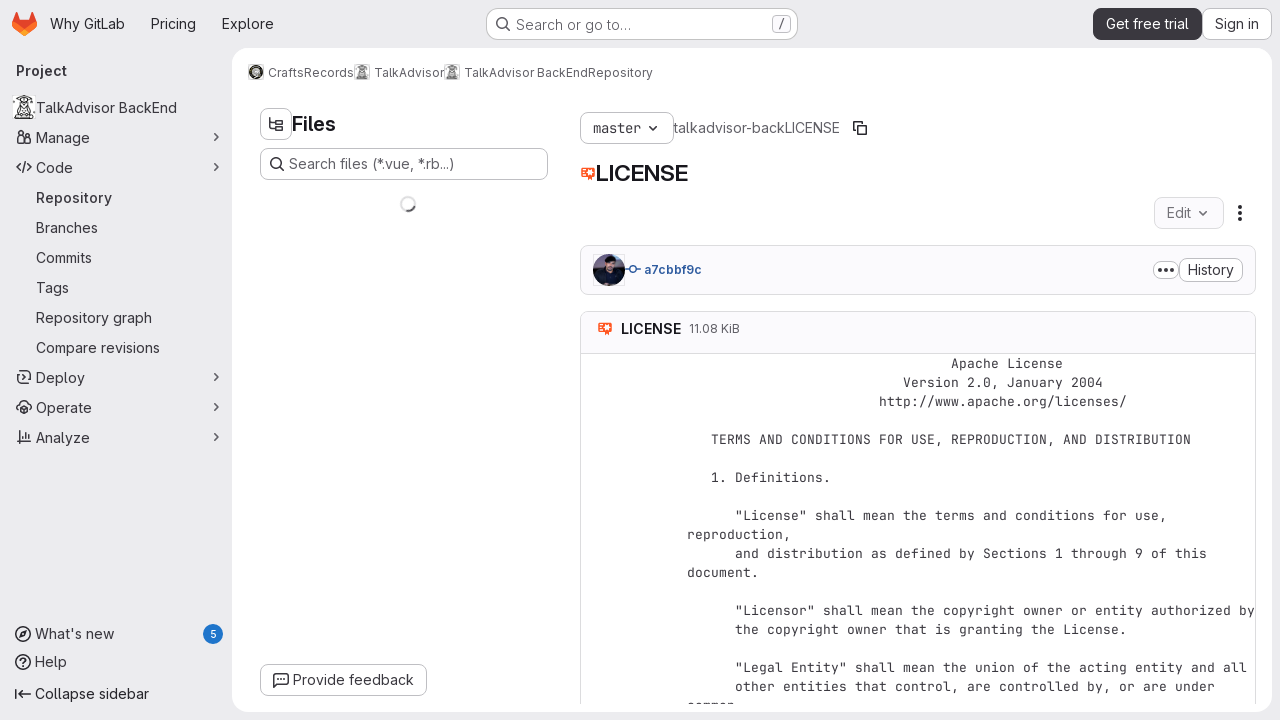

--- FILE ---
content_type: text/html; charset=utf-8
request_url: https://gitlab.com/crafts-records/talkadvisor/talkadvisor-back/-/blob/master/LICENSE
body_size: 10015
content:







<!DOCTYPE html>
<html class="gl-system ui-neutral with-top-bar with-header application-chrome page-with-panels with-gl-container-queries " lang="en">
<head prefix="og: http://ogp.me/ns#">
<meta charset="utf-8">
<meta content="IE=edge" http-equiv="X-UA-Compatible">
<meta content="width=device-width, initial-scale=1" name="viewport">
<title>LICENSE · master · CraftsRecords / TalkAdvisor / TalkAdvisor BackEnd · GitLab</title>
<script nonce="pEKe0gXmBsKXND/ZVLL4lA==">
//<![CDATA[
window.gon={};gon.api_version="v4";gon.default_avatar_url="https://gitlab.com/assets/no_avatar-849f9c04a3a0d0cea2424ae97b27447dc64a7dbfae83c036c45b403392f0e8ba.png";gon.max_file_size=100;gon.asset_host=null;gon.webpack_public_path="/assets/webpack/";gon.relative_url_root="";gon.user_color_mode="gl-system";gon.user_color_scheme="white";gon.markdown_surround_selection=null;gon.markdown_automatic_lists=null;gon.markdown_maintain_indentation=null;gon.math_rendering_limits_enabled=true;gon.allow_immediate_namespaces_deletion=true;gon.iframe_rendering_enabled=true;gon.iframe_rendering_allowlist=["embed.figma.com","www.figma.com","www.youtube.com"];gon.sentry_dsn="https://f5573e26de8f4293b285e556c35dfd6e@new-sentry.gitlab.net/4";gon.sentry_environment="gprd";gon.sentry_clientside_traces_sample_rate=0.05;gon.recaptcha_api_server_url="https://www.recaptcha.net/recaptcha/api.js";gon.recaptcha_sitekey="6LfAERQTAAAAAL4GYSiAMGLbcLyUIBSfPrDNJgeC";gon.gitlab_url="https://gitlab.com";gon.promo_url="https://about.gitlab.com";gon.forum_url="https://forum.gitlab.com";gon.docs_url="https://docs.gitlab.com";gon.revision="8f451f94645";gon.feature_category="source_code_management";gon.gitlab_logo="/assets/gitlab_logo-2957169c8ef64c58616a1ac3f4fc626e8a35ce4eb3ed31bb0d873712f2a041a0.png";gon.secure=true;gon.sprite_icons="/assets/icons-dafe78f1f5f3f39844d40e6211b4b6b2b89533b96324c26e6ca12cfd6cf1b0ca.svg";gon.sprite_file_icons="/assets/file_icons/file_icons-90de312d3dbe794a19dee8aee171f184ff69ca9c9cf9fe37e8b254e84c3a1543.svg";gon.illustrations_path="/images/illustrations.svg";gon.emoji_sprites_css_path="/assets/emoji_sprites-bd26211944b9d072037ec97cb138f1a52cd03ef185cd38b8d1fcc963245199a1.css";gon.emoji_backend_version=4;gon.gridstack_css_path="/assets/lazy_bundles/gridstack-f42069e5c7b1542688660592b48f2cbd86e26b77030efd195d124dbd8fe64434.css";gon.test_env=false;gon.disable_animations=null;gon.suggested_label_colors={"#cc338b":"Magenta-pink","#dc143c":"Crimson","#c21e56":"Rose red","#cd5b45":"Dark coral","#ed9121":"Carrot orange","#eee600":"Titanium yellow","#009966":"Green-cyan","#8fbc8f":"Dark sea green","#6699cc":"Blue-gray","#e6e6fa":"Lavender","#9400d3":"Dark violet","#330066":"Deep violet","#36454f":"Charcoal grey","#808080":"Gray"};gon.first_day_of_week=0;gon.time_display_relative=true;gon.time_display_format=0;gon.ee=true;gon.jh=false;gon.dot_com=true;gon.uf_error_prefix="UF";gon.pat_prefix="glpat-";gon.keyboard_shortcuts_enabled=true;gon.broadcast_message_dismissal_path=null;gon.diagramsnet_url="https://embed.diagrams.net";gon.features={"uiForOrganizations":false,"organizationSwitching":false,"findAndReplace":false,"removeMonitorMetrics":true,"newProjectCreationForm":false,"workItemsClientSideBoards":false,"glqlWorkItems":true,"glqlAggregation":false,"glqlTypescript":false,"archiveGroup":true,"accessibleLoadingButton":true,"projectStudioEnabled":true,"securityManagerRoleEnabled":false,"advancedContextResolver":true,"duoUiNext":false,"agenticChatGa":true,"dapUseFoundationalFlowsSetting":true,"duoChatBinaryFeedback":false,"allowIframesInMarkdown":false,"inlineBlame":false,"repositoryFileTreeBrowser":true,"blobEditRefactor":false,"repositoryLockInformation":false,"convertToGlCiFlowRegistry":true};gon.roadmap_epics_limit=1000;gon.subscriptions_url="https://customers.gitlab.com";gon.subscriptions_legacy_sign_in_url="https://customers.gitlab.com/customers/sign_in?legacy=true";gon.billing_accounts_url="https://customers.gitlab.com/billing_accounts";gon.payment_form_url="https://customers.gitlab.com/payment_forms/cc_validation";gon.payment_validation_form_id="payment_method_validation";gon.licensed_features={"remoteDevelopment":true};
//]]>
</script>

<script nonce="pEKe0gXmBsKXND/ZVLL4lA==">
//<![CDATA[
const root = document.documentElement;
if (window.matchMedia('(prefers-color-scheme: dark)').matches) {
  root.classList.add('gl-dark');
}

window.matchMedia('(prefers-color-scheme: dark)').addEventListener('change', (e) => {
  if (e.matches) {
    root.classList.add('gl-dark');
  } else {
    root.classList.remove('gl-dark');
  }
});

//]]>
</script>
<script nonce="pEKe0gXmBsKXND/ZVLL4lA==">
//<![CDATA[
var gl = window.gl || {};
gl.startup_calls = {"":{}};
gl.startup_graphql_calls = [{"query":"# @feature_category: source_code_management\nquery getBlobInfo(\n  $projectPath: ID!\n  $filePath: [String!]!\n  $ref: String!\n  $refType: RefType\n  $shouldFetchRawText: Boolean!\n) {\n  project(fullPath: $projectPath) {\n    __typename\n    id\n    repository {\n      __typename\n      empty\n      blobs(paths: $filePath, ref: $ref, refType: $refType) {\n        __typename\n        nodes {\n          __typename\n          id\n          webPath\n          name\n          size\n          rawSize\n          rawTextBlob @include(if: $shouldFetchRawText)\n          fileType\n          language\n          path\n          blamePath\n          editBlobPath\n          gitpodBlobUrl\n          ideEditPath\n          forkAndEditPath\n          ideForkAndEditPath\n          codeNavigationPath\n          projectBlobPathRoot\n          forkAndViewPath\n          environmentFormattedExternalUrl\n          environmentExternalUrlForRouteMap\n          canModifyBlob\n          canModifyBlobWithWebIde\n          canCurrentUserPushToBranch\n          archived\n          storedExternally\n          externalStorage\n          externalStorageUrl\n          rawPath\n          replacePath\n          pipelineEditorPath\n          simpleViewer {\n            fileType\n            tooLarge\n            type\n            renderError\n          }\n          richViewer {\n            fileType\n            tooLarge\n            type\n            renderError\n          }\n        }\n      }\n    }\n  }\n}\n","variables":{"projectPath":"crafts-records/talkadvisor/talkadvisor-back","ref":"master","refType":null,"filePath":"LICENSE","shouldFetchRawText":true}}];

if (gl.startup_calls && window.fetch) {
  Object.keys(gl.startup_calls).forEach(apiCall => {
   gl.startup_calls[apiCall] = {
      fetchCall: fetch(apiCall, {
        // Emulate XHR for Rails AJAX request checks
        headers: {
          'X-Requested-With': 'XMLHttpRequest'
        },
        // fetch won’t send cookies in older browsers, unless you set the credentials init option.
        // We set to `same-origin` which is default value in modern browsers.
        // See https://github.com/whatwg/fetch/pull/585 for more information.
        credentials: 'same-origin'
      })
    };
  });
}
if (gl.startup_graphql_calls && window.fetch) {
  const headers = {"X-CSRF-Token":"MpyNazRYIAXiSTaB7nHG_KJouc7SckqVY-DR1n3WLJHbZd3nRL97sDamtnh-jUyUIqFOe2mghJpvs8Moi5I3mg","x-gitlab-feature-category":"source_code_management"};
  const url = `https://gitlab.com/api/graphql`

  const opts = {
    method: "POST",
    headers: {
      "Content-Type": "application/json",
      ...headers,
    }
  };

  gl.startup_graphql_calls = gl.startup_graphql_calls.map(call => ({
    ...call,
    fetchCall: fetch(url, {
      ...opts,
      credentials: 'same-origin',
      body: JSON.stringify(call)
    })
  }))
}


//]]>
</script>

<link rel="prefetch" href="/assets/webpack/monaco.2f50fc5f.chunk.js">

<meta content="light dark" name="color-scheme">
<link rel="stylesheet" href="/assets/application-cfef1822aeb315a1624a38b50e10b8dbd2868b7db9846db4ddddc8e4566d3cbd.css" media="(prefers-color-scheme: light)" />
<link rel="stylesheet" href="/assets/application_dark-3275baf757a8c10e24ad7721d96b337fbd4eec08ed7806827907354631a1099e.css" media="(prefers-color-scheme: dark)" />
<link rel="stylesheet" href="/assets/page_bundles/tree-fb7df91c595e3158c2ad5a485cfb0039d488d3ba8e39d62b61cd585c78608e64.css" /><link rel="stylesheet" href="/assets/page_bundles/projects-1e46068245452053a00290f44a0ebda348b43ba90e413a07b9d36767e72b79aa.css" /><link rel="stylesheet" href="/assets/page_bundles/commit_description-9e7efe20f0cef17d0606edabfad0418e9eb224aaeaa2dae32c817060fa60abcc.css" /><link rel="stylesheet" href="/assets/page_bundles/work_items-af321897c3b1ae7c1f6f0cb993681211b837df7ec8e5ff59e3795fd08ab83a13.css" /><link rel="stylesheet" href="/assets/page_bundles/notes_shared-8f7a9513332533cc4a53b3be3d16e69570e82bc87b3f8913578eaeb0dce57e21.css" />
<link rel="stylesheet" href="/assets/tailwind_cqs-acc7e436c664b5f7ff18df737f25c3be8bfaa6e91a5587889c3ddbc11105c17b.css" />


<link rel="stylesheet" href="/assets/fonts-deb7ad1d55ca77c0172d8538d53442af63604ff490c74acc2859db295c125bdb.css" />
<link rel="stylesheet" href="/assets/highlight/themes/white-c47e38e4a3eafd97b389c0f8eec06dce295f311cdc1c9e55073ea9406b8fe5b0.css" media="(prefers-color-scheme: light)" />
<link rel="stylesheet" href="/assets/highlight/themes/dark-8796b0549a7cd8fd6d2646619fa5840db4505d7031a76d5441a3cee1d12390d2.css" media="(prefers-color-scheme: dark)" />

<script src="/assets/webpack/runtime.7680c567.bundle.js" defer="defer" nonce="pEKe0gXmBsKXND/ZVLL4lA=="></script>
<script src="/assets/webpack/main.62bc3fde.chunk.js" defer="defer" nonce="pEKe0gXmBsKXND/ZVLL4lA=="></script>
<script src="/assets/webpack/tracker.85adcc5f.chunk.js" defer="defer" nonce="pEKe0gXmBsKXND/ZVLL4lA=="></script>
<script src="/assets/webpack/analytics.1f5b93d6.chunk.js" defer="defer" nonce="pEKe0gXmBsKXND/ZVLL4lA=="></script>
<script nonce="pEKe0gXmBsKXND/ZVLL4lA==">
//<![CDATA[
window.snowplowOptions = {"namespace":"gl","hostname":"snowplowprd.trx.gitlab.net","cookieDomain":".gitlab.com","appId":"gitlab","formTracking":true,"linkClickTracking":true};
gl = window.gl || {};
gl.snowplowStandardContext = {"schema":"iglu:com.gitlab/gitlab_standard/jsonschema/1-1-7","data":{"environment":"production","source":"gitlab-rails","correlation_id":"9c382168512170b8-ATL","extra":{},"user_id":null,"global_user_id":null,"user_type":null,"is_gitlab_team_member":null,"namespace_id":4690839,"ultimate_parent_namespace_id":4053021,"project_id":10825078,"feature_enabled_by_namespace_ids":null,"realm":"saas","deployment_type":".com","context_generated_at":"2026-01-25T13:31:22.847Z"}};
gl.snowplowPseudonymizedPageUrl = "https://gitlab.com/namespace4690839/project10825078/-/blob/:repository_path";
gl.maskedDefaultReferrerUrl = null;
gl.ga4MeasurementId = 'G-ENFH3X7M5Y';
gl.duoEvents = ["ai_question_category","perform_completion_worker","process_gitlab_duo_question","agent_platform_session_created","agent_platform_session_dropped","agent_platform_session_finished","agent_platform_session_resumed","agent_platform_session_started","agent_platform_session_stopped","ai_response_time","ci_repository_xray_artifact_created","cleanup_stuck_agent_platform_session","click_delete_ai_catalog_item_button","click_disable_ai_catalog_item_button","click_duplicate_ai_catalog_item_button","click_enable_ai_catalog_item_button","click_purchase_seats_button_group_duo_pro_home_page","code_suggestion_accepted_in_ide","code_suggestion_rejected_in_ide","code_suggestion_shown_in_ide","code_suggestions_connection_details_rate_limit_exceeded","code_suggestions_direct_access_rate_limit_exceeded","code_suggestions_rate_limit_exceeded","create_ai_catalog_item","create_ai_catalog_item_consumer","create_ai_self_hosted_model","default_answer","delete_ai_catalog_item","delete_ai_catalog_item_consumer","delete_ai_self_hosted_model","detected_high_comment_temperature","detected_repeated_high_comment_temperature","dismiss_sast_vulnerability_false_positive_analysis","encounter_duo_code_review_error_during_review","error_answer","excluded_files_from_duo_code_review","execute_llm_method","find_no_issues_duo_code_review_after_review","find_nothing_to_review_duo_code_review_on_mr","finish_duo_workflow_execution","finish_mcp_tool_call","forced_high_temperature_commenting","i_quickactions_q","include_repository_xray_data_into_code_generation_prompt","mention_gitlabduo_in_mr_comment","post_comment_duo_code_review_on_diff","process_gitlab_duo_slash_command","react_thumbs_down_on_duo_code_review_comment","react_thumbs_up_on_duo_code_review_comment","reported_sast_vulnerability_false_positive_analysis","request_ask_help","request_duo_chat_response","request_review_duo_code_review_on_mr_by_author","request_review_duo_code_review_on_mr_by_non_author","requested_comment_temperature","retry_duo_workflow_execution","start_duo_workflow_execution","start_mcp_tool_call","submit_gitlab_duo_question","tokens_per_embedding","tokens_per_user_request_prompt","tokens_per_user_request_response","trigger_ai_catalog_item","trigger_sast_vulnerability_fp_detection_workflow","trigger_sast_vulnerability_resolution_workflow","troubleshoot_job","update_ai_catalog_item","update_ai_catalog_item_consumer","update_ai_self_hosted_model","update_model_selection_feature","update_self_hosted_ai_feature_to_vendored_model","view_ai_catalog_item","view_ai_catalog_item_index","view_ai_catalog_project_managed"];
gl.onlySendDuoEvents = false;


//]]>
</script>
<link rel="preload" href="/assets/application-cfef1822aeb315a1624a38b50e10b8dbd2868b7db9846db4ddddc8e4566d3cbd.css" as="style" type="text/css" nonce="qi6zJa4flC749nNG3Axk0A==">
<link rel="preload" href="/assets/highlight/themes/white-c47e38e4a3eafd97b389c0f8eec06dce295f311cdc1c9e55073ea9406b8fe5b0.css" as="style" type="text/css" nonce="qi6zJa4flC749nNG3Axk0A==">
<link crossorigin="" href="https://snowplowprd.trx.gitlab.net" rel="preconnect">
<link as="font" crossorigin="" href="/assets/gitlab-sans/GitLabSans-9892dc17af892e03de41625c0ee325117a3b8ee4ba6005f3a3eac68510030aed.woff2" rel="preload">
<link as="font" crossorigin="" href="/assets/gitlab-sans/GitLabSans-Italic-f96f17332d67b21ada2dfba5f0c0e1d5801eab99330472057bf18edd93d4ccf7.woff2" rel="preload">
<link as="font" crossorigin="" href="/assets/gitlab-mono/GitLabMono-29c2152dac8739499dd0fe5cd37a486ebcc7d4798c9b6d3aeab65b3172375b05.woff2" rel="preload">
<link as="font" crossorigin="" href="/assets/gitlab-mono/GitLabMono-Italic-af36701a2188df32a9dcea12e0424c380019698d4f76da9ad8ea2fd59432cf83.woff2" rel="preload">
<link rel="preload" href="/assets/fonts-deb7ad1d55ca77c0172d8538d53442af63604ff490c74acc2859db295c125bdb.css" as="style" type="text/css" nonce="qi6zJa4flC749nNG3Axk0A==">



<script src="/assets/webpack/sentry.0e34f3b4.chunk.js" defer="defer" nonce="pEKe0gXmBsKXND/ZVLL4lA=="></script>

<script src="/assets/webpack/super_sidebar.5f63cf9a.chunk.js" defer="defer" nonce="pEKe0gXmBsKXND/ZVLL4lA=="></script>
<script src="/assets/webpack/commons-pages.groups-pages.groups.achievements-pages.groups.activity-pages.groups.analytics.ci_cd_an-c198719a.5752f3f9.chunk.js" defer="defer" nonce="pEKe0gXmBsKXND/ZVLL4lA=="></script>
<script src="/assets/webpack/commons-pages.groups.epics.index-pages.groups.epics.new-pages.groups.epics.show-pages.groups.issues--a711c0bb.e37253b7.chunk.js" defer="defer" nonce="pEKe0gXmBsKXND/ZVLL4lA=="></script>
<script src="/assets/webpack/commons-pages.admin.application_settings.service_accounts-pages.admin.impersonation_tokens-pages.gro-e9602e53.fb205e6d.chunk.js" defer="defer" nonce="pEKe0gXmBsKXND/ZVLL4lA=="></script>
<script src="/assets/webpack/commons-pages.projects.blob.edit-pages.projects.blob.new-pages.projects.blob.show-pages.projects.get-487ddc08.bcf2c79c.chunk.js" defer="defer" nonce="pEKe0gXmBsKXND/ZVLL4lA=="></script>
<script src="/assets/webpack/467359d4.8ad0411d.chunk.js" defer="defer" nonce="pEKe0gXmBsKXND/ZVLL4lA=="></script>
<script src="/assets/webpack/ea7ea8c3.58ef5d7f.chunk.js" defer="defer" nonce="pEKe0gXmBsKXND/ZVLL4lA=="></script>
<script src="/assets/webpack/commons-pages.projects.blob.show-pages.projects.show-pages.projects.snippets.show-pages.projects.tre-c684fcf6.9e241d34.chunk.js" defer="defer" nonce="pEKe0gXmBsKXND/ZVLL4lA=="></script>
<script src="/assets/webpack/35610df2.2be93235.chunk.js" defer="defer" nonce="pEKe0gXmBsKXND/ZVLL4lA=="></script>
<script src="/assets/webpack/commons-pages.projects.blob.show-pages.projects.commits.show-pages.projects.show-pages.projects.tree.show.922b71df.chunk.js" defer="defer" nonce="pEKe0gXmBsKXND/ZVLL4lA=="></script>
<script src="/assets/webpack/commons-pages.projects.blame.show-pages.projects.blob.show-pages.projects.show-pages.projects.tree.show.5b0fda22.chunk.js" defer="defer" nonce="pEKe0gXmBsKXND/ZVLL4lA=="></script>
<script src="/assets/webpack/commons-pages.projects.blob.show-pages.projects.show-pages.projects.tree.show.80d3bb08.chunk.js" defer="defer" nonce="pEKe0gXmBsKXND/ZVLL4lA=="></script>
<script src="/assets/webpack/commons-pages.projects.blob.show-pages.projects.tree.show-treeList.5ef9ddec.chunk.js" defer="defer" nonce="pEKe0gXmBsKXND/ZVLL4lA=="></script>
<script src="/assets/webpack/pages.projects.blob.show.2c75b9c1.chunk.js" defer="defer" nonce="pEKe0gXmBsKXND/ZVLL4lA=="></script>

<meta content="object" property="og:type">
<meta content="GitLab" property="og:site_name">
<meta content="LICENSE · master · CraftsRecords / TalkAdvisor / TalkAdvisor BackEnd · GitLab" property="og:title">
<meta content="TalkAdvisor is a hexagonal architecture demo application developed with Kotlin and SpringBoot. This application recommends IT Talks recorded on YouTube given some criteria." property="og:description">
<meta content="https://gitlab.com/uploads/-/system/project/avatar/10825078/owl.png" property="og:image">
<meta content="64" property="og:image:width">
<meta content="64" property="og:image:height">
<meta content="https://gitlab.com/crafts-records/talkadvisor/talkadvisor-back/-/blob/master/LICENSE" property="og:url">
<meta content="summary" property="twitter:card">
<meta content="LICENSE · master · CraftsRecords / TalkAdvisor / TalkAdvisor BackEnd · GitLab" property="twitter:title">
<meta content="TalkAdvisor is a hexagonal architecture demo application developed with Kotlin and SpringBoot. This application recommends IT Talks recorded on YouTube given some criteria." property="twitter:description">
<meta content="https://gitlab.com/uploads/-/system/project/avatar/10825078/owl.png" property="twitter:image">

<meta name="csrf-param" content="authenticity_token" />
<meta name="csrf-token" content="Pm8MMfD51x2yam5O-X6THUdI9CucirZXrv1sdFCH6rnXlly9gB6MqGaF7rdpghl1x4EDnidYeFiirn6KpsPxsg" />
<meta name="csp-nonce" content="pEKe0gXmBsKXND/ZVLL4lA==" />
<meta name="action-cable-url" content="/-/cable" />
<link href="/-/manifest.json" rel="manifest">
<link rel="icon" type="image/png" href="/assets/favicon-72a2cad5025aa931d6ea56c3201d1f18e68a8cd39788c7c80d5b2b82aa5143ef.png" id="favicon" data-original-href="/assets/favicon-72a2cad5025aa931d6ea56c3201d1f18e68a8cd39788c7c80d5b2b82aa5143ef.png" />
<link rel="apple-touch-icon" type="image/x-icon" href="/assets/apple-touch-icon-b049d4bc0dd9626f31db825d61880737befc7835982586d015bded10b4435460.png" />
<link href="/search/opensearch.xml" rel="search" title="Search GitLab" type="application/opensearchdescription+xml">




<meta content="TalkAdvisor is a hexagonal architecture demo application developed with Kotlin and SpringBoot. This application recommends IT Talks recorded on YouTube given some criteria." name="description">
<meta content="#F1F0F6" media="(prefers-color-scheme: light)" name="theme-color">
<meta content="#232128" media="(prefers-color-scheme: dark)" name="theme-color">
</head>

<body class="tab-width-8 gl-browser-chrome gl-platform-mac" data-group="talkadvisor" data-group-full-path="crafts-records/talkadvisor" data-namespace-id="4690839" data-page="projects:blob:show" data-page-type-id="master/LICENSE" data-project="talkadvisor-back" data-project-full-path="crafts-records/talkadvisor/talkadvisor-back" data-project-id="10825078" data-project-studio-enabled="true">
<div id="js-tooltips-container"></div>

<script nonce="pEKe0gXmBsKXND/ZVLL4lA==">
//<![CDATA[
gl = window.gl || {};
gl.client = {"isChrome":true,"isMac":true};


//]]>
</script>


<header class="super-topbar js-super-topbar"></header>
<div class="layout-page js-page-layout page-with-super-sidebar">
<script nonce="pEKe0gXmBsKXND/ZVLL4lA==">
//<![CDATA[
const outer = document.createElement('div');
outer.style.visibility = 'hidden';
outer.style.overflow = 'scroll';
document.body.appendChild(outer);
const inner = document.createElement('div');
outer.appendChild(inner);
const scrollbarWidth = outer.offsetWidth - inner.offsetWidth;
outer.parentNode.removeChild(outer);
document.documentElement.style.setProperty('--scrollbar-width', `${scrollbarWidth}px`);

//]]>
</script><aside class="js-super-sidebar super-sidebar super-sidebar-loading" data-command-palette="{&quot;project_files_url&quot;:&quot;/crafts-records/talkadvisor/talkadvisor-back/-/files/master?format=json&quot;,&quot;project_blob_url&quot;:&quot;/crafts-records/talkadvisor/talkadvisor-back/-/blob/master&quot;}" data-force-desktop-expanded-sidebar="" data-is-saas="true" data-root-path="/" data-sidebar="{&quot;whats_new_most_recent_release_items_count&quot;:5,&quot;whats_new_version_digest&quot;:&quot;fd2b615fa7462cb1b8351f636e94ab7916b860dbaeface508b3ddee9dea42f55&quot;,&quot;whats_new_read_articles&quot;:[],&quot;whats_new_mark_as_read_path&quot;:&quot;/-/whats_new/mark_as_read&quot;,&quot;is_logged_in&quot;:false,&quot;compare_plans_url&quot;:&quot;https://about.gitlab.com/pricing&quot;,&quot;context_switcher_links&quot;:[{&quot;title&quot;:&quot;Explore&quot;,&quot;link&quot;:&quot;/explore&quot;,&quot;icon&quot;:&quot;compass&quot;}],&quot;current_menu_items&quot;:[{&quot;id&quot;:&quot;project_overview&quot;,&quot;title&quot;:&quot;TalkAdvisor BackEnd&quot;,&quot;avatar&quot;:&quot;/uploads/-/system/project/avatar/10825078/owl.png&quot;,&quot;entity_id&quot;:10825078,&quot;link&quot;:&quot;/crafts-records/talkadvisor/talkadvisor-back&quot;,&quot;link_classes&quot;:&quot;shortcuts-project&quot;,&quot;is_active&quot;:false},{&quot;id&quot;:&quot;manage_menu&quot;,&quot;title&quot;:&quot;Manage&quot;,&quot;icon&quot;:&quot;users&quot;,&quot;avatar_shape&quot;:&quot;rect&quot;,&quot;link&quot;:&quot;/crafts-records/talkadvisor/talkadvisor-back/activity&quot;,&quot;is_active&quot;:false,&quot;items&quot;:[{&quot;id&quot;:&quot;activity&quot;,&quot;title&quot;:&quot;Activity&quot;,&quot;link&quot;:&quot;/crafts-records/talkadvisor/talkadvisor-back/activity&quot;,&quot;link_classes&quot;:&quot;shortcuts-project-activity&quot;,&quot;is_active&quot;:false},{&quot;id&quot;:&quot;members&quot;,&quot;title&quot;:&quot;Members&quot;,&quot;link&quot;:&quot;/crafts-records/talkadvisor/talkadvisor-back/-/project_members&quot;,&quot;is_active&quot;:false}],&quot;separated&quot;:false},{&quot;id&quot;:&quot;code_menu&quot;,&quot;title&quot;:&quot;Code&quot;,&quot;icon&quot;:&quot;code&quot;,&quot;avatar_shape&quot;:&quot;rect&quot;,&quot;link&quot;:&quot;/crafts-records/talkadvisor/talkadvisor-back/-/tree/master&quot;,&quot;is_active&quot;:true,&quot;items&quot;:[{&quot;id&quot;:&quot;files&quot;,&quot;title&quot;:&quot;Repository&quot;,&quot;link&quot;:&quot;/crafts-records/talkadvisor/talkadvisor-back/-/tree/master&quot;,&quot;link_classes&quot;:&quot;shortcuts-tree&quot;,&quot;is_active&quot;:true},{&quot;id&quot;:&quot;branches&quot;,&quot;title&quot;:&quot;Branches&quot;,&quot;link&quot;:&quot;/crafts-records/talkadvisor/talkadvisor-back/-/branches&quot;,&quot;is_active&quot;:false},{&quot;id&quot;:&quot;commits&quot;,&quot;title&quot;:&quot;Commits&quot;,&quot;link&quot;:&quot;/crafts-records/talkadvisor/talkadvisor-back/-/commits/master?ref_type=heads&quot;,&quot;link_classes&quot;:&quot;shortcuts-commits&quot;,&quot;is_active&quot;:false},{&quot;id&quot;:&quot;tags&quot;,&quot;title&quot;:&quot;Tags&quot;,&quot;link&quot;:&quot;/crafts-records/talkadvisor/talkadvisor-back/-/tags&quot;,&quot;is_active&quot;:false},{&quot;id&quot;:&quot;graphs&quot;,&quot;title&quot;:&quot;Repository graph&quot;,&quot;link&quot;:&quot;/crafts-records/talkadvisor/talkadvisor-back/-/network/master?ref_type=heads&quot;,&quot;link_classes&quot;:&quot;shortcuts-network&quot;,&quot;is_active&quot;:false},{&quot;id&quot;:&quot;compare&quot;,&quot;title&quot;:&quot;Compare revisions&quot;,&quot;link&quot;:&quot;/crafts-records/talkadvisor/talkadvisor-back/-/compare?from=master\u0026to=master&quot;,&quot;is_active&quot;:false}],&quot;separated&quot;:false},{&quot;id&quot;:&quot;deploy_menu&quot;,&quot;title&quot;:&quot;Deploy&quot;,&quot;icon&quot;:&quot;deployments&quot;,&quot;avatar_shape&quot;:&quot;rect&quot;,&quot;link&quot;:&quot;/crafts-records/talkadvisor/talkadvisor-back/-/releases&quot;,&quot;is_active&quot;:false,&quot;items&quot;:[{&quot;id&quot;:&quot;releases&quot;,&quot;title&quot;:&quot;Releases&quot;,&quot;link&quot;:&quot;/crafts-records/talkadvisor/talkadvisor-back/-/releases&quot;,&quot;link_classes&quot;:&quot;shortcuts-deployments-releases&quot;,&quot;is_active&quot;:false},{&quot;id&quot;:&quot;packages_registry&quot;,&quot;title&quot;:&quot;Package registry&quot;,&quot;link&quot;:&quot;/crafts-records/talkadvisor/talkadvisor-back/-/packages&quot;,&quot;link_classes&quot;:&quot;shortcuts-container-registry&quot;,&quot;is_active&quot;:false},{&quot;id&quot;:&quot;model_registry&quot;,&quot;title&quot;:&quot;Model registry&quot;,&quot;link&quot;:&quot;/crafts-records/talkadvisor/talkadvisor-back/-/ml/models&quot;,&quot;is_active&quot;:false}],&quot;separated&quot;:false},{&quot;id&quot;:&quot;operations_menu&quot;,&quot;title&quot;:&quot;Operate&quot;,&quot;icon&quot;:&quot;cloud-pod&quot;,&quot;avatar_shape&quot;:&quot;rect&quot;,&quot;link&quot;:&quot;/crafts-records/talkadvisor/talkadvisor-back/-/terraform_module_registry&quot;,&quot;is_active&quot;:false,&quot;items&quot;:[{&quot;id&quot;:&quot;infrastructure_registry&quot;,&quot;title&quot;:&quot;Terraform modules&quot;,&quot;link&quot;:&quot;/crafts-records/talkadvisor/talkadvisor-back/-/terraform_module_registry&quot;,&quot;is_active&quot;:false}],&quot;separated&quot;:false},{&quot;id&quot;:&quot;analyze_menu&quot;,&quot;title&quot;:&quot;Analyze&quot;,&quot;icon&quot;:&quot;chart&quot;,&quot;avatar_shape&quot;:&quot;rect&quot;,&quot;link&quot;:&quot;/crafts-records/talkadvisor/talkadvisor-back/-/graphs/master?ref_type=heads&quot;,&quot;is_active&quot;:false,&quot;items&quot;:[{&quot;id&quot;:&quot;contributors&quot;,&quot;title&quot;:&quot;Contributor analytics&quot;,&quot;link&quot;:&quot;/crafts-records/talkadvisor/talkadvisor-back/-/graphs/master?ref_type=heads&quot;,&quot;is_active&quot;:false},{&quot;id&quot;:&quot;repository_analytics&quot;,&quot;title&quot;:&quot;Repository analytics&quot;,&quot;link&quot;:&quot;/crafts-records/talkadvisor/talkadvisor-back/-/graphs/master/charts&quot;,&quot;link_classes&quot;:&quot;shortcuts-repository-charts&quot;,&quot;is_active&quot;:false},{&quot;id&quot;:&quot;model_experiments&quot;,&quot;title&quot;:&quot;Model experiments&quot;,&quot;link&quot;:&quot;/crafts-records/talkadvisor/talkadvisor-back/-/ml/experiments&quot;,&quot;is_active&quot;:false}],&quot;separated&quot;:false}],&quot;current_context_header&quot;:&quot;Project&quot;,&quot;university_path&quot;:&quot;https://university.gitlab.com&quot;,&quot;support_path&quot;:&quot;https://about.gitlab.com/get-help/&quot;,&quot;docs_path&quot;:&quot;/help/docs&quot;,&quot;display_whats_new&quot;:true,&quot;show_version_check&quot;:null,&quot;search&quot;:{&quot;search_path&quot;:&quot;/search&quot;,&quot;issues_path&quot;:&quot;/dashboard/issues&quot;,&quot;mr_path&quot;:&quot;/dashboard/merge_requests&quot;,&quot;autocomplete_path&quot;:&quot;/search/autocomplete&quot;,&quot;settings_path&quot;:&quot;/search/settings&quot;,&quot;search_context&quot;:{&quot;group&quot;:{&quot;id&quot;:4690839,&quot;name&quot;:&quot;TalkAdvisor&quot;,&quot;full_name&quot;:&quot;CraftsRecords / TalkAdvisor&quot;},&quot;group_metadata&quot;:{&quot;issues_path&quot;:&quot;/groups/crafts-records/talkadvisor/-/issues&quot;,&quot;mr_path&quot;:&quot;/groups/crafts-records/talkadvisor/-/merge_requests&quot;},&quot;project&quot;:{&quot;id&quot;:10825078,&quot;name&quot;:&quot;TalkAdvisor BackEnd&quot;},&quot;project_metadata&quot;:{},&quot;code_search&quot;:true,&quot;ref&quot;:&quot;master&quot;,&quot;scope&quot;:null,&quot;for_snippets&quot;:null}},&quot;panel_type&quot;:&quot;project&quot;,&quot;shortcut_links&quot;:[{&quot;title&quot;:&quot;Snippets&quot;,&quot;href&quot;:&quot;/explore/snippets&quot;,&quot;css_class&quot;:&quot;dashboard-shortcuts-snippets&quot;},{&quot;title&quot;:&quot;Groups&quot;,&quot;href&quot;:&quot;/explore/groups&quot;,&quot;css_class&quot;:&quot;dashboard-shortcuts-groups&quot;},{&quot;title&quot;:&quot;Projects&quot;,&quot;href&quot;:&quot;/explore/projects/starred&quot;,&quot;css_class&quot;:&quot;dashboard-shortcuts-projects&quot;}],&quot;terms&quot;:&quot;/-/users/terms&quot;,&quot;sign_in_visible&quot;:&quot;true&quot;,&quot;allow_signup&quot;:&quot;true&quot;,&quot;new_user_registration_path&quot;:&quot;/users/sign_up&quot;,&quot;sign_in_path&quot;:&quot;/users/sign_in?redirect_to_referer=yes&quot;}"></aside>

<div class="panels-container gl-flex gl-gap-3">
<div class="content-panels gl-flex-1 gl-w-full gl-flex gl-gap-3 gl-relative js-content-panels gl-@container/content-panels">
<div class="js-static-panel static-panel content-wrapper gl-relative paneled-view gl-flex-1 gl-overflow-y-auto gl-bg-default" id="static-panel-portal">
<div class="panel-header">
<div class="broadcast-wrapper">



</div>
<div class="top-bar-fixed container-fluid gl-rounded-t-lg gl-sticky gl-top-0 gl-left-0 gl-mx-0 gl-w-full" data-testid="top-bar">
<div class="top-bar-container gl-flex gl-items-center gl-gap-2">
<div class="gl-grow gl-basis-0 gl-flex gl-items-center gl-justify-start gl-gap-3">
<script type="application/ld+json">
{"@context":"https://schema.org","@type":"BreadcrumbList","itemListElement":[{"@type":"ListItem","position":1,"name":"CraftsRecords","item":"https://gitlab.com/crafts-records"},{"@type":"ListItem","position":2,"name":"TalkAdvisor","item":"https://gitlab.com/crafts-records/talkadvisor"},{"@type":"ListItem","position":3,"name":"TalkAdvisor BackEnd","item":"https://gitlab.com/crafts-records/talkadvisor/talkadvisor-back"},{"@type":"ListItem","position":4,"name":"Repository","item":"https://gitlab.com/crafts-records/talkadvisor/talkadvisor-back/-/blob/master/LICENSE"}]}


</script>
<div data-testid="breadcrumb-links" id="js-vue-page-breadcrumbs-wrapper">
<div data-breadcrumbs-json="[{&quot;text&quot;:&quot;CraftsRecords&quot;,&quot;href&quot;:&quot;/crafts-records&quot;,&quot;avatarPath&quot;:&quot;/uploads/-/system/group/avatar/4053021/logo-small.png&quot;},{&quot;text&quot;:&quot;TalkAdvisor&quot;,&quot;href&quot;:&quot;/crafts-records/talkadvisor&quot;,&quot;avatarPath&quot;:&quot;/uploads/-/system/group/avatar/4690839/owl.png&quot;},{&quot;text&quot;:&quot;TalkAdvisor BackEnd&quot;,&quot;href&quot;:&quot;/crafts-records/talkadvisor/talkadvisor-back&quot;,&quot;avatarPath&quot;:&quot;/uploads/-/system/project/avatar/10825078/owl.png&quot;},{&quot;text&quot;:&quot;Repository&quot;,&quot;href&quot;:&quot;/crafts-records/talkadvisor/talkadvisor-back/-/blob/master/LICENSE&quot;,&quot;avatarPath&quot;:null}]" id="js-vue-page-breadcrumbs"></div>
<div id="js-injected-page-breadcrumbs"></div>
<div id="js-page-breadcrumbs-extra"></div>
</div>


<div id="js-work-item-feedback"></div>

</div>
</div>
</div>

</div>
<div class="panel-content">
<div class="panel-content-inner js-static-panel-inner">
<div class="alert-wrapper alert-wrapper-top-space gl-flex gl-flex-col gl-gap-3 container-fluid">






























</div>

<div class="container-fluid project-highlight-puc">
<main class="content gl-@container/panel gl-pb-3" id="content-body" itemscope itemtype="http://schema.org/SoftwareSourceCode">
<div id="js-drawer-container"></div>
<div class="flash-container flash-container-page sticky" data-testid="flash-container">
<div id="js-global-alerts"></div>
</div>








<div class="js-signature-container" data-signatures-path="/crafts-records/talkadvisor/talkadvisor-back/-/commits/a7cbbf9cd13950dc8f8faeec423235c93a9936aa/signatures?limit=1"></div>

<div class="gl-flex navigation-root">
<div id="js-file-browser"></div>
<div class="tree-holder gl-pt-5 gl-pl-4 gl-w-full gl-min-w-0" id="tree-holder">
<div data-blob-path="LICENSE" data-breadcrumbs-can-collaborate="false" data-breadcrumbs-can-edit-tree="false" data-breadcrumbs-can-push-code="false" data-breadcrumbs-can-push-to-branch="false" data-breadcrumbs-new-blob-path="/crafts-records/talkadvisor/talkadvisor-back/-/new/master" data-breadcrumbs-new-branch-path="/crafts-records/talkadvisor/talkadvisor-back/-/branches/new" data-breadcrumbs-new-dir-path="/crafts-records/talkadvisor/talkadvisor-back/-/create_dir/master" data-breadcrumbs-new-tag-path="/crafts-records/talkadvisor/talkadvisor-back/-/tags/new" data-breadcrumbs-upload-path="/crafts-records/talkadvisor/talkadvisor-back/-/create/master" data-download-links="[{&quot;text&quot;:&quot;zip&quot;,&quot;path&quot;:&quot;/crafts-records/talkadvisor/talkadvisor-back/-/archive/master/talkadvisor-back-master.zip&quot;},{&quot;text&quot;:&quot;tar.gz&quot;,&quot;path&quot;:&quot;/crafts-records/talkadvisor/talkadvisor-back/-/archive/master/talkadvisor-back-master.tar.gz&quot;},{&quot;text&quot;:&quot;tar.bz2&quot;,&quot;path&quot;:&quot;/crafts-records/talkadvisor/talkadvisor-back/-/archive/master/talkadvisor-back-master.tar.bz2&quot;},{&quot;text&quot;:&quot;tar&quot;,&quot;path&quot;:&quot;/crafts-records/talkadvisor/talkadvisor-back/-/archive/master/talkadvisor-back-master.tar&quot;}]" data-escaped-ref="master" data-history-link="/crafts-records/talkadvisor/talkadvisor-back/-/commits/master" data-http-url="https://gitlab.com/crafts-records/talkadvisor/talkadvisor-back.git" data-new-workspace-path="/-/remote_development/workspaces/new" data-organization-id="1" data-project-id="10825078" data-project-path="crafts-records/talkadvisor/talkadvisor-back" data-project-root-path="/crafts-records/talkadvisor/talkadvisor-back" data-project-short-path="talkadvisor-back" data-ref="master" data-ref-type="" data-root-ref="master" data-ssh-url="git@gitlab.com:crafts-records/talkadvisor/talkadvisor-back.git" data-web-ide-button-default-branch="master" data-web-ide-button-options="{&quot;project_path&quot;:&quot;crafts-records/talkadvisor/talkadvisor-back&quot;,&quot;ref&quot;:&quot;master&quot;,&quot;is_fork&quot;:false,&quot;needs_to_fork&quot;:true,&quot;gitpod_enabled&quot;:false,&quot;is_blob&quot;:true,&quot;show_edit_button&quot;:false,&quot;show_web_ide_button&quot;:false,&quot;show_gitpod_button&quot;:false,&quot;show_pipeline_editor_button&quot;:false,&quot;web_ide_url&quot;:&quot;/-/ide/project/crafts-records/talkadvisor/talkadvisor-back/edit/master/-/LICENSE&quot;,&quot;edit_url&quot;:&quot;/crafts-records/talkadvisor/talkadvisor-back/-/edit/master/LICENSE&quot;,&quot;pipeline_editor_url&quot;:&quot;/crafts-records/talkadvisor/talkadvisor-back/-/ci/editor?branch_name=master&quot;,&quot;gitpod_url&quot;:&quot;https://gitpod.io/#https://gitlab.com/crafts-records/talkadvisor/talkadvisor-back/-/tree/master/LICENSE&quot;,&quot;user_preferences_gitpod_path&quot;:&quot;/-/profile/preferences#user_gitpod_enabled&quot;,&quot;user_profile_enable_gitpod_path&quot;:&quot;/-/user_settings/profile?user%5Bgitpod_enabled%5D=true&quot;,&quot;project_id&quot;:10825078,&quot;new_workspace_path&quot;:&quot;/-/remote_development/workspaces/new&quot;,&quot;organization_id&quot;:1,&quot;fork_path&quot;:&quot;/crafts-records/talkadvisor/talkadvisor-back/-/forks/new&quot;,&quot;fork_modal_id&quot;:null}" data-xcode-url="" id="js-repository-blob-header-app"></div>
<div class="info-well">
<div data-history-link="/crafts-records/talkadvisor/talkadvisor-back/-/commits/master" id="js-last-commit"></div>
<div class="gl-hidden @sm/panel:gl-block">
<div class="well-segment blob-auxiliary-viewer">
<div class="blob-viewer" data-path="LICENSE" data-type="auxiliary">
<svg class="s16" data-testid="scale-icon"><use href="/assets/icons-dafe78f1f5f3f39844d40e6211b4b6b2b89533b96324c26e6ca12cfd6cf1b0ca.svg#scale"></use></svg>
This project is licensed under the <strong>Apache License 2.0</strong>.
<a target="_blank" rel="noopener noreferrer" href="https://www.apache.org/licenses/LICENSE-2.0">Learn more</a>

</div>

</div>

</div>
</div>
<div class="blob-content-holder js-per-page" data-blame-per-page="1000" id="blob-content-holder">
<div data-blob-path="LICENSE" data-can-download-code="true" data-escaped-ref="master" data-explain-code-available="false" data-full-name="CraftsRecords / TalkAdvisor / TalkAdvisor BackEnd" data-has-revs-file="false" data-new-workspace-path="/-/remote_development/workspaces/new" data-organization-id="1" data-original-branch="master" data-project-path="crafts-records/talkadvisor/talkadvisor-back" data-ref-type="" data-resource-id="gid://gitlab/Project/10825078" data-user-id="" id="js-view-blob-app">
<div class="gl-spinner-container" role="status"><span aria-hidden class="gl-spinner gl-spinner-md gl-spinner-dark !gl-align-text-bottom"></span><span class="gl-sr-only !gl-absolute">Loading</span>
</div>
</div>
</div>

</div>
</div>
<script nonce="pEKe0gXmBsKXND/ZVLL4lA==">
//<![CDATA[
  window.gl = window.gl || {};
  window.gl.webIDEPath = '/-/ide/project/crafts-records/talkadvisor/talkadvisor-back/edit/master/-/LICENSE'


//]]>
</script>
<div data-ambiguous="false" data-ref="master" id="js-ambiguous-ref-modal"></div>

</main>
</div>

</div>

</div>
</div>
<div class="js-dynamic-panel paneled-view contextual-panel gl-@container/panel !gl-absolute gl-shadow-lg @xl/content-panels:gl-w-1/2 @xl/content-panels:gl-shadow-none @xl/content-panels:!gl-relative" id="contextual-panel-portal"></div>
</div>
</div>

</div>


<script nonce="pEKe0gXmBsKXND/ZVLL4lA==">
//<![CDATA[
if ('loading' in HTMLImageElement.prototype) {
  document.querySelectorAll('img.lazy').forEach(img => {
    img.loading = 'lazy';
    let imgUrl = img.dataset.src;
    // Only adding width + height for avatars for now
    if (imgUrl.indexOf('/avatar/') > -1 && imgUrl.indexOf('?') === -1) {
      const targetWidth = img.getAttribute('width') || img.width;
      imgUrl += `?width=${targetWidth}`;
    }
    img.src = imgUrl;
    img.removeAttribute('data-src');
    img.classList.remove('lazy');
    img.classList.add('js-lazy-loaded');
    img.dataset.testid = 'js-lazy-loaded-content';
  });
}

//]]>
</script>
<script nonce="pEKe0gXmBsKXND/ZVLL4lA==">
//<![CDATA[
gl = window.gl || {};
gl.experiments = {};


//]]>
</script>

</body>
</html>



--- FILE ---
content_type: text/html; charset=utf-8
request_url: https://gitlab.com/crafts-records/talkadvisor/talkadvisor-back/-/blob/master/LICENSE
body_size: 8439
content:







<!DOCTYPE html>
<html class="gl-system ui-neutral with-top-bar with-header application-chrome page-with-panels with-gl-container-queries " lang="en">
<head prefix="og: http://ogp.me/ns#">
<meta charset="utf-8">
<meta content="IE=edge" http-equiv="X-UA-Compatible">
<meta content="width=device-width, initial-scale=1" name="viewport">
<title>LICENSE · master · CraftsRecords / TalkAdvisor / TalkAdvisor BackEnd · GitLab</title>
<script nonce="p4uvwNngGZlofT8GLFSlWw==">
//<![CDATA[
window.gon={};gon.math_rendering_limits_enabled=true;gon.features={"allowIframesInMarkdown":false,"inlineBlame":false,"repositoryFileTreeBrowser":true,"blobEditRefactor":false,"repositoryLockInformation":false,"convertToGlCiFlowRegistry":true};gon.licensed_features={"remoteDevelopment":true};
//]]>
</script>

<script nonce="p4uvwNngGZlofT8GLFSlWw==">
//<![CDATA[
const root = document.documentElement;
if (window.matchMedia('(prefers-color-scheme: dark)').matches) {
  root.classList.add('gl-dark');
}

window.matchMedia('(prefers-color-scheme: dark)').addEventListener('change', (e) => {
  if (e.matches) {
    root.classList.add('gl-dark');
  } else {
    root.classList.remove('gl-dark');
  }
});

//]]>
</script>
<script nonce="p4uvwNngGZlofT8GLFSlWw==">
//<![CDATA[
var gl = window.gl || {};
gl.startup_calls = {"":{}};
gl.startup_graphql_calls = [{"query":"# @feature_category: source_code_management\nquery getBlobInfo(\n  $projectPath: ID!\n  $filePath: [String!]!\n  $ref: String!\n  $refType: RefType\n  $shouldFetchRawText: Boolean!\n) {\n  project(fullPath: $projectPath) {\n    __typename\n    id\n    repository {\n      __typename\n      empty\n      blobs(paths: $filePath, ref: $ref, refType: $refType) {\n        __typename\n        nodes {\n          __typename\n          id\n          webPath\n          name\n          size\n          rawSize\n          rawTextBlob @include(if: $shouldFetchRawText)\n          fileType\n          language\n          path\n          blamePath\n          editBlobPath\n          gitpodBlobUrl\n          ideEditPath\n          forkAndEditPath\n          ideForkAndEditPath\n          codeNavigationPath\n          projectBlobPathRoot\n          forkAndViewPath\n          environmentFormattedExternalUrl\n          environmentExternalUrlForRouteMap\n          canModifyBlob\n          canModifyBlobWithWebIde\n          canCurrentUserPushToBranch\n          archived\n          storedExternally\n          externalStorage\n          externalStorageUrl\n          rawPath\n          replacePath\n          pipelineEditorPath\n          simpleViewer {\n            fileType\n            tooLarge\n            type\n            renderError\n          }\n          richViewer {\n            fileType\n            tooLarge\n            type\n            renderError\n          }\n        }\n      }\n    }\n  }\n}\n","variables":{"projectPath":"crafts-records/talkadvisor/talkadvisor-back","ref":"master","refType":null,"filePath":"LICENSE","shouldFetchRawText":true}}];

if (gl.startup_calls && window.fetch) {
  Object.keys(gl.startup_calls).forEach(apiCall => {
   gl.startup_calls[apiCall] = {
      fetchCall: fetch(apiCall, {
        // Emulate XHR for Rails AJAX request checks
        headers: {
          'X-Requested-With': 'XMLHttpRequest'
        },
        // fetch won’t send cookies in older browsers, unless you set the credentials init option.
        // We set to `same-origin` which is default value in modern browsers.
        // See https://github.com/whatwg/fetch/pull/585 for more information.
        credentials: 'same-origin'
      })
    };
  });
}
if (gl.startup_graphql_calls && window.fetch) {
  const headers = {"X-CSRF-Token":"kpTdty6fkrevh56ztg-yDKuSGD3IhiZk1U-zOH01UBJ7bY07XnjJAntoHkom8zhkK1vviHNU6GvZHKHGi3FLGQ","x-gitlab-feature-category":"source_code_management"};
  const url = `https://gitlab.com/api/graphql`

  const opts = {
    method: "POST",
    headers: {
      "Content-Type": "application/json",
      ...headers,
    }
  };

  gl.startup_graphql_calls = gl.startup_graphql_calls.map(call => ({
    ...call,
    fetchCall: fetch(url, {
      ...opts,
      credentials: 'same-origin',
      body: JSON.stringify(call)
    })
  }))
}


//]]>
</script>

<link rel="prefetch" href="/assets/webpack/monaco.2f50fc5f.chunk.js">

<meta content="light dark" name="color-scheme">
<link rel="stylesheet" href="/assets/application-cfef1822aeb315a1624a38b50e10b8dbd2868b7db9846db4ddddc8e4566d3cbd.css" media="(prefers-color-scheme: light)" />
<link rel="stylesheet" href="/assets/application_dark-3275baf757a8c10e24ad7721d96b337fbd4eec08ed7806827907354631a1099e.css" media="(prefers-color-scheme: dark)" />
<link rel="stylesheet" href="/assets/page_bundles/tree-fb7df91c595e3158c2ad5a485cfb0039d488d3ba8e39d62b61cd585c78608e64.css" /><link rel="stylesheet" href="/assets/page_bundles/projects-1e46068245452053a00290f44a0ebda348b43ba90e413a07b9d36767e72b79aa.css" /><link rel="stylesheet" href="/assets/page_bundles/commit_description-9e7efe20f0cef17d0606edabfad0418e9eb224aaeaa2dae32c817060fa60abcc.css" /><link rel="stylesheet" href="/assets/page_bundles/work_items-af321897c3b1ae7c1f6f0cb993681211b837df7ec8e5ff59e3795fd08ab83a13.css" /><link rel="stylesheet" href="/assets/page_bundles/notes_shared-8f7a9513332533cc4a53b3be3d16e69570e82bc87b3f8913578eaeb0dce57e21.css" />
<link rel="stylesheet" href="/assets/tailwind_cqs-acc7e436c664b5f7ff18df737f25c3be8bfaa6e91a5587889c3ddbc11105c17b.css" />


<link rel="stylesheet" href="/assets/fonts-deb7ad1d55ca77c0172d8538d53442af63604ff490c74acc2859db295c125bdb.css" />
<link rel="stylesheet" href="/assets/highlight/themes/white-c47e38e4a3eafd97b389c0f8eec06dce295f311cdc1c9e55073ea9406b8fe5b0.css" media="(prefers-color-scheme: light)" />
<link rel="stylesheet" href="/assets/highlight/themes/dark-8796b0549a7cd8fd6d2646619fa5840db4505d7031a76d5441a3cee1d12390d2.css" media="(prefers-color-scheme: dark)" />

<script src="/assets/webpack/runtime.7680c567.bundle.js" defer="defer" nonce="p4uvwNngGZlofT8GLFSlWw=="></script>
<script src="/assets/webpack/main.62bc3fde.chunk.js" defer="defer" nonce="p4uvwNngGZlofT8GLFSlWw=="></script>
<script src="/assets/webpack/tracker.85adcc5f.chunk.js" defer="defer" nonce="p4uvwNngGZlofT8GLFSlWw=="></script>
<script src="/assets/webpack/analytics.1f5b93d6.chunk.js" defer="defer" nonce="p4uvwNngGZlofT8GLFSlWw=="></script>
<script nonce="p4uvwNngGZlofT8GLFSlWw==">
//<![CDATA[
window.snowplowOptions = {"namespace":"gl","hostname":"snowplowprd.trx.gitlab.net","cookieDomain":".gitlab.com","appId":"gitlab","formTracking":true,"linkClickTracking":true};
gl = window.gl || {};
gl.snowplowStandardContext = {"schema":"iglu:com.gitlab/gitlab_standard/jsonschema/1-1-7","data":{"environment":"production","source":"gitlab-rails","correlation_id":"9c38216ed46870b8-ATL","extra":{},"user_id":null,"global_user_id":null,"user_type":null,"is_gitlab_team_member":null,"namespace_id":4690839,"ultimate_parent_namespace_id":4053021,"project_id":10825078,"feature_enabled_by_namespace_ids":null,"realm":"saas","deployment_type":".com","context_generated_at":"2026-01-25T13:31:23.684Z"}};
gl.snowplowPseudonymizedPageUrl = "https://gitlab.com/namespace4690839/project10825078/-/blob/:repository_path";
gl.maskedDefaultReferrerUrl = "https://gitlab.com/namespace/project/-/blob/id";
gl.ga4MeasurementId = 'G-ENFH3X7M5Y';
gl.duoEvents = ["ai_question_category","perform_completion_worker","process_gitlab_duo_question","agent_platform_session_created","agent_platform_session_dropped","agent_platform_session_finished","agent_platform_session_resumed","agent_platform_session_started","agent_platform_session_stopped","ai_response_time","ci_repository_xray_artifact_created","cleanup_stuck_agent_platform_session","click_delete_ai_catalog_item_button","click_disable_ai_catalog_item_button","click_duplicate_ai_catalog_item_button","click_enable_ai_catalog_item_button","click_purchase_seats_button_group_duo_pro_home_page","code_suggestion_accepted_in_ide","code_suggestion_rejected_in_ide","code_suggestion_shown_in_ide","code_suggestions_connection_details_rate_limit_exceeded","code_suggestions_direct_access_rate_limit_exceeded","code_suggestions_rate_limit_exceeded","create_ai_catalog_item","create_ai_catalog_item_consumer","create_ai_self_hosted_model","default_answer","delete_ai_catalog_item","delete_ai_catalog_item_consumer","delete_ai_self_hosted_model","detected_high_comment_temperature","detected_repeated_high_comment_temperature","dismiss_sast_vulnerability_false_positive_analysis","encounter_duo_code_review_error_during_review","error_answer","excluded_files_from_duo_code_review","execute_llm_method","find_no_issues_duo_code_review_after_review","find_nothing_to_review_duo_code_review_on_mr","finish_duo_workflow_execution","finish_mcp_tool_call","forced_high_temperature_commenting","i_quickactions_q","include_repository_xray_data_into_code_generation_prompt","mention_gitlabduo_in_mr_comment","post_comment_duo_code_review_on_diff","process_gitlab_duo_slash_command","react_thumbs_down_on_duo_code_review_comment","react_thumbs_up_on_duo_code_review_comment","reported_sast_vulnerability_false_positive_analysis","request_ask_help","request_duo_chat_response","request_review_duo_code_review_on_mr_by_author","request_review_duo_code_review_on_mr_by_non_author","requested_comment_temperature","retry_duo_workflow_execution","start_duo_workflow_execution","start_mcp_tool_call","submit_gitlab_duo_question","tokens_per_embedding","tokens_per_user_request_prompt","tokens_per_user_request_response","trigger_ai_catalog_item","trigger_sast_vulnerability_fp_detection_workflow","trigger_sast_vulnerability_resolution_workflow","troubleshoot_job","update_ai_catalog_item","update_ai_catalog_item_consumer","update_ai_self_hosted_model","update_model_selection_feature","update_self_hosted_ai_feature_to_vendored_model","view_ai_catalog_item","view_ai_catalog_item_index","view_ai_catalog_project_managed"];
gl.onlySendDuoEvents = false;


//]]>
</script>
<link rel="preload" href="/assets/application-cfef1822aeb315a1624a38b50e10b8dbd2868b7db9846db4ddddc8e4566d3cbd.css" as="style" type="text/css" nonce="qi6zJa4flC749nNG3Axk0A==">
<link rel="preload" href="/assets/highlight/themes/white-c47e38e4a3eafd97b389c0f8eec06dce295f311cdc1c9e55073ea9406b8fe5b0.css" as="style" type="text/css" nonce="qi6zJa4flC749nNG3Axk0A==">
<link crossorigin="" href="https://snowplowprd.trx.gitlab.net" rel="preconnect">
<link as="font" crossorigin="" href="/assets/gitlab-sans/GitLabSans-9892dc17af892e03de41625c0ee325117a3b8ee4ba6005f3a3eac68510030aed.woff2" rel="preload">
<link as="font" crossorigin="" href="/assets/gitlab-sans/GitLabSans-Italic-f96f17332d67b21ada2dfba5f0c0e1d5801eab99330472057bf18edd93d4ccf7.woff2" rel="preload">
<link as="font" crossorigin="" href="/assets/gitlab-mono/GitLabMono-29c2152dac8739499dd0fe5cd37a486ebcc7d4798c9b6d3aeab65b3172375b05.woff2" rel="preload">
<link as="font" crossorigin="" href="/assets/gitlab-mono/GitLabMono-Italic-af36701a2188df32a9dcea12e0424c380019698d4f76da9ad8ea2fd59432cf83.woff2" rel="preload">
<link rel="preload" href="/assets/fonts-deb7ad1d55ca77c0172d8538d53442af63604ff490c74acc2859db295c125bdb.css" as="style" type="text/css" nonce="qi6zJa4flC749nNG3Axk0A==">



<script src="/assets/webpack/sentry.0e34f3b4.chunk.js" defer="defer" nonce="p4uvwNngGZlofT8GLFSlWw=="></script>

<script src="/assets/webpack/super_sidebar.5f63cf9a.chunk.js" defer="defer" nonce="p4uvwNngGZlofT8GLFSlWw=="></script>
<script src="/assets/webpack/commons-pages.groups-pages.groups.achievements-pages.groups.activity-pages.groups.analytics.ci_cd_an-c198719a.5752f3f9.chunk.js" defer="defer" nonce="p4uvwNngGZlofT8GLFSlWw=="></script>
<script src="/assets/webpack/commons-pages.groups.epics.index-pages.groups.epics.new-pages.groups.epics.show-pages.groups.issues--a711c0bb.e37253b7.chunk.js" defer="defer" nonce="p4uvwNngGZlofT8GLFSlWw=="></script>
<script src="/assets/webpack/commons-pages.admin.application_settings.service_accounts-pages.admin.impersonation_tokens-pages.gro-e9602e53.fb205e6d.chunk.js" defer="defer" nonce="p4uvwNngGZlofT8GLFSlWw=="></script>
<script src="/assets/webpack/commons-pages.projects.blob.edit-pages.projects.blob.new-pages.projects.blob.show-pages.projects.get-487ddc08.bcf2c79c.chunk.js" defer="defer" nonce="p4uvwNngGZlofT8GLFSlWw=="></script>
<script src="/assets/webpack/467359d4.8ad0411d.chunk.js" defer="defer" nonce="p4uvwNngGZlofT8GLFSlWw=="></script>
<script src="/assets/webpack/ea7ea8c3.58ef5d7f.chunk.js" defer="defer" nonce="p4uvwNngGZlofT8GLFSlWw=="></script>
<script src="/assets/webpack/commons-pages.projects.blob.show-pages.projects.show-pages.projects.snippets.show-pages.projects.tre-c684fcf6.9e241d34.chunk.js" defer="defer" nonce="p4uvwNngGZlofT8GLFSlWw=="></script>
<script src="/assets/webpack/35610df2.2be93235.chunk.js" defer="defer" nonce="p4uvwNngGZlofT8GLFSlWw=="></script>
<script src="/assets/webpack/commons-pages.projects.blob.show-pages.projects.commits.show-pages.projects.show-pages.projects.tree.show.922b71df.chunk.js" defer="defer" nonce="p4uvwNngGZlofT8GLFSlWw=="></script>
<script src="/assets/webpack/commons-pages.projects.blame.show-pages.projects.blob.show-pages.projects.show-pages.projects.tree.show.5b0fda22.chunk.js" defer="defer" nonce="p4uvwNngGZlofT8GLFSlWw=="></script>
<script src="/assets/webpack/commons-pages.projects.blob.show-pages.projects.show-pages.projects.tree.show.80d3bb08.chunk.js" defer="defer" nonce="p4uvwNngGZlofT8GLFSlWw=="></script>
<script src="/assets/webpack/commons-pages.projects.blob.show-pages.projects.tree.show-treeList.5ef9ddec.chunk.js" defer="defer" nonce="p4uvwNngGZlofT8GLFSlWw=="></script>
<script src="/assets/webpack/pages.projects.blob.show.2c75b9c1.chunk.js" defer="defer" nonce="p4uvwNngGZlofT8GLFSlWw=="></script>

<meta content="object" property="og:type">
<meta content="GitLab" property="og:site_name">
<meta content="LICENSE · master · CraftsRecords / TalkAdvisor / TalkAdvisor BackEnd · GitLab" property="og:title">
<meta content="TalkAdvisor is a hexagonal architecture demo application developed with Kotlin and SpringBoot. This application recommends IT Talks recorded on YouTube given some criteria." property="og:description">
<meta content="https://gitlab.com/uploads/-/system/project/avatar/10825078/owl.png" property="og:image">
<meta content="64" property="og:image:width">
<meta content="64" property="og:image:height">
<meta content="https://gitlab.com/crafts-records/talkadvisor/talkadvisor-back/-/blob/master/LICENSE" property="og:url">
<meta content="summary" property="twitter:card">
<meta content="LICENSE · master · CraftsRecords / TalkAdvisor / TalkAdvisor BackEnd · GitLab" property="twitter:title">
<meta content="TalkAdvisor is a hexagonal architecture demo application developed with Kotlin and SpringBoot. This application recommends IT Talks recorded on YouTube given some criteria." property="twitter:description">
<meta content="https://gitlab.com/uploads/-/system/project/avatar/10825078/owl.png" property="twitter:image">

<meta name="csrf-param" content="authenticity_token" />
<meta name="csrf-token" content="GtHwqUAYUl8mi0fNGscyXjnPCE3bFld6vYJ8vGYpn7_zKKAlMP8J6vJkxzSKO7g2uQb_-GDEmXWx0W5CkG2EtA" />
<meta name="csp-nonce" content="p4uvwNngGZlofT8GLFSlWw==" />
<meta name="action-cable-url" content="/-/cable" />
<link href="/-/manifest.json" rel="manifest">
<link rel="icon" type="image/png" href="/assets/favicon-yellow-018213ceb87b472388095d0264be5b4319ef47471dacea03c83ecc233ced2fd5.png" id="favicon" data-original-href="/assets/favicon-yellow-018213ceb87b472388095d0264be5b4319ef47471dacea03c83ecc233ced2fd5.png" />
<link rel="apple-touch-icon" type="image/x-icon" href="/assets/apple-touch-icon-b049d4bc0dd9626f31db825d61880737befc7835982586d015bded10b4435460.png" />
<link href="/search/opensearch.xml" rel="search" title="Search GitLab" type="application/opensearchdescription+xml">




<meta content="TalkAdvisor is a hexagonal architecture demo application developed with Kotlin and SpringBoot. This application recommends IT Talks recorded on YouTube given some criteria." name="description">
<meta content="#F1F0F6" media="(prefers-color-scheme: light)" name="theme-color">
<meta content="#232128" media="(prefers-color-scheme: dark)" name="theme-color">
</head>

<body class="tab-width-8 gl-browser-chrome gl-platform-mac" data-group="talkadvisor" data-group-full-path="crafts-records/talkadvisor" data-namespace-id="4690839" data-page="projects:blob:show" data-page-type-id="master/LICENSE" data-project="talkadvisor-back" data-project-full-path="crafts-records/talkadvisor/talkadvisor-back" data-project-id="10825078" data-project-studio-enabled="true">
<div id="js-tooltips-container"></div>

<script nonce="p4uvwNngGZlofT8GLFSlWw==">
//<![CDATA[
gl = window.gl || {};
gl.client = {"isChrome":true,"isMac":true};


//]]>
</script>


<header class="super-topbar js-super-topbar"></header>
<div class="layout-page js-page-layout page-with-super-sidebar">
<script nonce="p4uvwNngGZlofT8GLFSlWw==">
//<![CDATA[
const outer = document.createElement('div');
outer.style.visibility = 'hidden';
outer.style.overflow = 'scroll';
document.body.appendChild(outer);
const inner = document.createElement('div');
outer.appendChild(inner);
const scrollbarWidth = outer.offsetWidth - inner.offsetWidth;
outer.parentNode.removeChild(outer);
document.documentElement.style.setProperty('--scrollbar-width', `${scrollbarWidth}px`);

//]]>
</script><aside class="js-super-sidebar super-sidebar super-sidebar-loading" data-command-palette="{&quot;project_files_url&quot;:&quot;/crafts-records/talkadvisor/talkadvisor-back/-/files/master?format=json&quot;,&quot;project_blob_url&quot;:&quot;/crafts-records/talkadvisor/talkadvisor-back/-/blob/master&quot;}" data-force-desktop-expanded-sidebar="" data-is-saas="true" data-root-path="/" data-sidebar="{&quot;whats_new_most_recent_release_items_count&quot;:5,&quot;whats_new_version_digest&quot;:&quot;fd2b615fa7462cb1b8351f636e94ab7916b860dbaeface508b3ddee9dea42f55&quot;,&quot;whats_new_read_articles&quot;:[],&quot;whats_new_mark_as_read_path&quot;:&quot;/-/whats_new/mark_as_read&quot;,&quot;is_logged_in&quot;:false,&quot;compare_plans_url&quot;:&quot;https://about.gitlab.com/pricing&quot;,&quot;context_switcher_links&quot;:[{&quot;title&quot;:&quot;Explore&quot;,&quot;link&quot;:&quot;/explore&quot;,&quot;icon&quot;:&quot;compass&quot;}],&quot;current_menu_items&quot;:[{&quot;id&quot;:&quot;project_overview&quot;,&quot;title&quot;:&quot;TalkAdvisor BackEnd&quot;,&quot;avatar&quot;:&quot;/uploads/-/system/project/avatar/10825078/owl.png&quot;,&quot;entity_id&quot;:10825078,&quot;link&quot;:&quot;/crafts-records/talkadvisor/talkadvisor-back&quot;,&quot;link_classes&quot;:&quot;shortcuts-project&quot;,&quot;is_active&quot;:false},{&quot;id&quot;:&quot;manage_menu&quot;,&quot;title&quot;:&quot;Manage&quot;,&quot;icon&quot;:&quot;users&quot;,&quot;avatar_shape&quot;:&quot;rect&quot;,&quot;link&quot;:&quot;/crafts-records/talkadvisor/talkadvisor-back/activity&quot;,&quot;is_active&quot;:false,&quot;items&quot;:[{&quot;id&quot;:&quot;activity&quot;,&quot;title&quot;:&quot;Activity&quot;,&quot;link&quot;:&quot;/crafts-records/talkadvisor/talkadvisor-back/activity&quot;,&quot;link_classes&quot;:&quot;shortcuts-project-activity&quot;,&quot;is_active&quot;:false},{&quot;id&quot;:&quot;members&quot;,&quot;title&quot;:&quot;Members&quot;,&quot;link&quot;:&quot;/crafts-records/talkadvisor/talkadvisor-back/-/project_members&quot;,&quot;is_active&quot;:false}],&quot;separated&quot;:false},{&quot;id&quot;:&quot;code_menu&quot;,&quot;title&quot;:&quot;Code&quot;,&quot;icon&quot;:&quot;code&quot;,&quot;avatar_shape&quot;:&quot;rect&quot;,&quot;link&quot;:&quot;/crafts-records/talkadvisor/talkadvisor-back/-/tree/master&quot;,&quot;is_active&quot;:true,&quot;items&quot;:[{&quot;id&quot;:&quot;files&quot;,&quot;title&quot;:&quot;Repository&quot;,&quot;link&quot;:&quot;/crafts-records/talkadvisor/talkadvisor-back/-/tree/master&quot;,&quot;link_classes&quot;:&quot;shortcuts-tree&quot;,&quot;is_active&quot;:true},{&quot;id&quot;:&quot;branches&quot;,&quot;title&quot;:&quot;Branches&quot;,&quot;link&quot;:&quot;/crafts-records/talkadvisor/talkadvisor-back/-/branches&quot;,&quot;is_active&quot;:false},{&quot;id&quot;:&quot;commits&quot;,&quot;title&quot;:&quot;Commits&quot;,&quot;link&quot;:&quot;/crafts-records/talkadvisor/talkadvisor-back/-/commits/master?ref_type=heads&quot;,&quot;link_classes&quot;:&quot;shortcuts-commits&quot;,&quot;is_active&quot;:false},{&quot;id&quot;:&quot;tags&quot;,&quot;title&quot;:&quot;Tags&quot;,&quot;link&quot;:&quot;/crafts-records/talkadvisor/talkadvisor-back/-/tags&quot;,&quot;is_active&quot;:false},{&quot;id&quot;:&quot;graphs&quot;,&quot;title&quot;:&quot;Repository graph&quot;,&quot;link&quot;:&quot;/crafts-records/talkadvisor/talkadvisor-back/-/network/master?ref_type=heads&quot;,&quot;link_classes&quot;:&quot;shortcuts-network&quot;,&quot;is_active&quot;:false},{&quot;id&quot;:&quot;compare&quot;,&quot;title&quot;:&quot;Compare revisions&quot;,&quot;link&quot;:&quot;/crafts-records/talkadvisor/talkadvisor-back/-/compare?from=master\u0026to=master&quot;,&quot;is_active&quot;:false}],&quot;separated&quot;:false},{&quot;id&quot;:&quot;deploy_menu&quot;,&quot;title&quot;:&quot;Deploy&quot;,&quot;icon&quot;:&quot;deployments&quot;,&quot;avatar_shape&quot;:&quot;rect&quot;,&quot;link&quot;:&quot;/crafts-records/talkadvisor/talkadvisor-back/-/releases&quot;,&quot;is_active&quot;:false,&quot;items&quot;:[{&quot;id&quot;:&quot;releases&quot;,&quot;title&quot;:&quot;Releases&quot;,&quot;link&quot;:&quot;/crafts-records/talkadvisor/talkadvisor-back/-/releases&quot;,&quot;link_classes&quot;:&quot;shortcuts-deployments-releases&quot;,&quot;is_active&quot;:false},{&quot;id&quot;:&quot;packages_registry&quot;,&quot;title&quot;:&quot;Package registry&quot;,&quot;link&quot;:&quot;/crafts-records/talkadvisor/talkadvisor-back/-/packages&quot;,&quot;link_classes&quot;:&quot;shortcuts-container-registry&quot;,&quot;is_active&quot;:false},{&quot;id&quot;:&quot;model_registry&quot;,&quot;title&quot;:&quot;Model registry&quot;,&quot;link&quot;:&quot;/crafts-records/talkadvisor/talkadvisor-back/-/ml/models&quot;,&quot;is_active&quot;:false}],&quot;separated&quot;:false},{&quot;id&quot;:&quot;operations_menu&quot;,&quot;title&quot;:&quot;Operate&quot;,&quot;icon&quot;:&quot;cloud-pod&quot;,&quot;avatar_shape&quot;:&quot;rect&quot;,&quot;link&quot;:&quot;/crafts-records/talkadvisor/talkadvisor-back/-/terraform_module_registry&quot;,&quot;is_active&quot;:false,&quot;items&quot;:[{&quot;id&quot;:&quot;infrastructure_registry&quot;,&quot;title&quot;:&quot;Terraform modules&quot;,&quot;link&quot;:&quot;/crafts-records/talkadvisor/talkadvisor-back/-/terraform_module_registry&quot;,&quot;is_active&quot;:false}],&quot;separated&quot;:false},{&quot;id&quot;:&quot;analyze_menu&quot;,&quot;title&quot;:&quot;Analyze&quot;,&quot;icon&quot;:&quot;chart&quot;,&quot;avatar_shape&quot;:&quot;rect&quot;,&quot;link&quot;:&quot;/crafts-records/talkadvisor/talkadvisor-back/-/graphs/master?ref_type=heads&quot;,&quot;is_active&quot;:false,&quot;items&quot;:[{&quot;id&quot;:&quot;contributors&quot;,&quot;title&quot;:&quot;Contributor analytics&quot;,&quot;link&quot;:&quot;/crafts-records/talkadvisor/talkadvisor-back/-/graphs/master?ref_type=heads&quot;,&quot;is_active&quot;:false},{&quot;id&quot;:&quot;repository_analytics&quot;,&quot;title&quot;:&quot;Repository analytics&quot;,&quot;link&quot;:&quot;/crafts-records/talkadvisor/talkadvisor-back/-/graphs/master/charts&quot;,&quot;link_classes&quot;:&quot;shortcuts-repository-charts&quot;,&quot;is_active&quot;:false},{&quot;id&quot;:&quot;model_experiments&quot;,&quot;title&quot;:&quot;Model experiments&quot;,&quot;link&quot;:&quot;/crafts-records/talkadvisor/talkadvisor-back/-/ml/experiments&quot;,&quot;is_active&quot;:false}],&quot;separated&quot;:false}],&quot;current_context_header&quot;:&quot;Project&quot;,&quot;university_path&quot;:&quot;https://university.gitlab.com&quot;,&quot;support_path&quot;:&quot;https://about.gitlab.com/get-help/&quot;,&quot;docs_path&quot;:&quot;/help/docs&quot;,&quot;display_whats_new&quot;:true,&quot;show_version_check&quot;:null,&quot;search&quot;:{&quot;search_path&quot;:&quot;/search&quot;,&quot;issues_path&quot;:&quot;/dashboard/issues&quot;,&quot;mr_path&quot;:&quot;/dashboard/merge_requests&quot;,&quot;autocomplete_path&quot;:&quot;/search/autocomplete&quot;,&quot;settings_path&quot;:&quot;/search/settings&quot;,&quot;search_context&quot;:{&quot;group&quot;:{&quot;id&quot;:4690839,&quot;name&quot;:&quot;TalkAdvisor&quot;,&quot;full_name&quot;:&quot;CraftsRecords / TalkAdvisor&quot;},&quot;group_metadata&quot;:{&quot;issues_path&quot;:&quot;/groups/crafts-records/talkadvisor/-/issues&quot;,&quot;mr_path&quot;:&quot;/groups/crafts-records/talkadvisor/-/merge_requests&quot;},&quot;project&quot;:{&quot;id&quot;:10825078,&quot;name&quot;:&quot;TalkAdvisor BackEnd&quot;},&quot;project_metadata&quot;:{},&quot;code_search&quot;:true,&quot;ref&quot;:&quot;master&quot;,&quot;scope&quot;:null,&quot;for_snippets&quot;:null}},&quot;panel_type&quot;:&quot;project&quot;,&quot;shortcut_links&quot;:[{&quot;title&quot;:&quot;Snippets&quot;,&quot;href&quot;:&quot;/explore/snippets&quot;,&quot;css_class&quot;:&quot;dashboard-shortcuts-snippets&quot;},{&quot;title&quot;:&quot;Groups&quot;,&quot;href&quot;:&quot;/explore/groups&quot;,&quot;css_class&quot;:&quot;dashboard-shortcuts-groups&quot;},{&quot;title&quot;:&quot;Projects&quot;,&quot;href&quot;:&quot;/explore/projects/starred&quot;,&quot;css_class&quot;:&quot;dashboard-shortcuts-projects&quot;}],&quot;terms&quot;:&quot;/-/users/terms&quot;,&quot;sign_in_visible&quot;:&quot;true&quot;,&quot;allow_signup&quot;:&quot;true&quot;,&quot;new_user_registration_path&quot;:&quot;/users/sign_up&quot;,&quot;sign_in_path&quot;:&quot;/users/sign_in?redirect_to_referer=yes&quot;}"></aside>

<div class="panels-container gl-flex gl-gap-3">
<div class="content-panels gl-flex-1 gl-w-full gl-flex gl-gap-3 gl-relative js-content-panels gl-@container/content-panels">
<div class="js-static-panel static-panel content-wrapper gl-relative paneled-view gl-flex-1 gl-overflow-y-auto gl-bg-default" id="static-panel-portal">
<div class="panel-header">
<div class="broadcast-wrapper">



</div>
<div class="top-bar-fixed container-fluid gl-rounded-t-lg gl-sticky gl-top-0 gl-left-0 gl-mx-0 gl-w-full" data-testid="top-bar">
<div class="top-bar-container gl-flex gl-items-center gl-gap-2">
<div class="gl-grow gl-basis-0 gl-flex gl-items-center gl-justify-start gl-gap-3">
<script type="application/ld+json">
{"@context":"https://schema.org","@type":"BreadcrumbList","itemListElement":[{"@type":"ListItem","position":1,"name":"CraftsRecords","item":"https://gitlab.com/crafts-records"},{"@type":"ListItem","position":2,"name":"TalkAdvisor","item":"https://gitlab.com/crafts-records/talkadvisor"},{"@type":"ListItem","position":3,"name":"TalkAdvisor BackEnd","item":"https://gitlab.com/crafts-records/talkadvisor/talkadvisor-back"},{"@type":"ListItem","position":4,"name":"Repository","item":"https://gitlab.com/crafts-records/talkadvisor/talkadvisor-back/-/blob/master/LICENSE"}]}


</script>
<div data-testid="breadcrumb-links" id="js-vue-page-breadcrumbs-wrapper">
<div data-breadcrumbs-json="[{&quot;text&quot;:&quot;CraftsRecords&quot;,&quot;href&quot;:&quot;/crafts-records&quot;,&quot;avatarPath&quot;:&quot;/uploads/-/system/group/avatar/4053021/logo-small.png&quot;},{&quot;text&quot;:&quot;TalkAdvisor&quot;,&quot;href&quot;:&quot;/crafts-records/talkadvisor&quot;,&quot;avatarPath&quot;:&quot;/uploads/-/system/group/avatar/4690839/owl.png&quot;},{&quot;text&quot;:&quot;TalkAdvisor BackEnd&quot;,&quot;href&quot;:&quot;/crafts-records/talkadvisor/talkadvisor-back&quot;,&quot;avatarPath&quot;:&quot;/uploads/-/system/project/avatar/10825078/owl.png&quot;},{&quot;text&quot;:&quot;Repository&quot;,&quot;href&quot;:&quot;/crafts-records/talkadvisor/talkadvisor-back/-/blob/master/LICENSE&quot;,&quot;avatarPath&quot;:null}]" id="js-vue-page-breadcrumbs"></div>
<div id="js-injected-page-breadcrumbs"></div>
<div id="js-page-breadcrumbs-extra"></div>
</div>


<div id="js-work-item-feedback"></div>

</div>
</div>
</div>

</div>
<div class="panel-content">
<div class="panel-content-inner js-static-panel-inner">
<div class="alert-wrapper alert-wrapper-top-space gl-flex gl-flex-col gl-gap-3 container-fluid">






























</div>

<div class="container-fluid project-highlight-puc">
<main class="content gl-@container/panel gl-pb-3" id="content-body" itemscope itemtype="http://schema.org/SoftwareSourceCode">
<div id="js-drawer-container"></div>
<div class="flash-container flash-container-page sticky" data-testid="flash-container">
<div id="js-global-alerts"></div>
</div>








<div class="js-signature-container" data-signatures-path="/crafts-records/talkadvisor/talkadvisor-back/-/commits/a7cbbf9cd13950dc8f8faeec423235c93a9936aa/signatures?limit=1"></div>

<div class="gl-flex navigation-root">
<div id="js-file-browser"></div>
<div class="tree-holder gl-pt-5 gl-pl-4 gl-w-full gl-min-w-0" id="tree-holder">
<div data-blob-path="LICENSE" data-breadcrumbs-can-collaborate="false" data-breadcrumbs-can-edit-tree="false" data-breadcrumbs-can-push-code="false" data-breadcrumbs-can-push-to-branch="false" data-breadcrumbs-new-blob-path="/crafts-records/talkadvisor/talkadvisor-back/-/new/master" data-breadcrumbs-new-branch-path="/crafts-records/talkadvisor/talkadvisor-back/-/branches/new" data-breadcrumbs-new-dir-path="/crafts-records/talkadvisor/talkadvisor-back/-/create_dir/master" data-breadcrumbs-new-tag-path="/crafts-records/talkadvisor/talkadvisor-back/-/tags/new" data-breadcrumbs-upload-path="/crafts-records/talkadvisor/talkadvisor-back/-/create/master" data-download-links="[{&quot;text&quot;:&quot;zip&quot;,&quot;path&quot;:&quot;/crafts-records/talkadvisor/talkadvisor-back/-/archive/master/talkadvisor-back-master.zip&quot;},{&quot;text&quot;:&quot;tar.gz&quot;,&quot;path&quot;:&quot;/crafts-records/talkadvisor/talkadvisor-back/-/archive/master/talkadvisor-back-master.tar.gz&quot;},{&quot;text&quot;:&quot;tar.bz2&quot;,&quot;path&quot;:&quot;/crafts-records/talkadvisor/talkadvisor-back/-/archive/master/talkadvisor-back-master.tar.bz2&quot;},{&quot;text&quot;:&quot;tar&quot;,&quot;path&quot;:&quot;/crafts-records/talkadvisor/talkadvisor-back/-/archive/master/talkadvisor-back-master.tar&quot;}]" data-escaped-ref="master" data-history-link="/crafts-records/talkadvisor/talkadvisor-back/-/commits/master" data-http-url="https://gitlab.com/crafts-records/talkadvisor/talkadvisor-back.git" data-new-workspace-path="/-/remote_development/workspaces/new" data-organization-id="1" data-project-id="10825078" data-project-path="crafts-records/talkadvisor/talkadvisor-back" data-project-root-path="/crafts-records/talkadvisor/talkadvisor-back" data-project-short-path="talkadvisor-back" data-ref="master" data-ref-type="" data-root-ref="master" data-ssh-url="git@gitlab.com:crafts-records/talkadvisor/talkadvisor-back.git" data-web-ide-button-default-branch="master" data-web-ide-button-options="{&quot;project_path&quot;:&quot;crafts-records/talkadvisor/talkadvisor-back&quot;,&quot;ref&quot;:&quot;master&quot;,&quot;is_fork&quot;:false,&quot;needs_to_fork&quot;:true,&quot;gitpod_enabled&quot;:false,&quot;is_blob&quot;:true,&quot;show_edit_button&quot;:false,&quot;show_web_ide_button&quot;:false,&quot;show_gitpod_button&quot;:false,&quot;show_pipeline_editor_button&quot;:false,&quot;web_ide_url&quot;:&quot;/-/ide/project/crafts-records/talkadvisor/talkadvisor-back/edit/master/-/LICENSE&quot;,&quot;edit_url&quot;:&quot;/crafts-records/talkadvisor/talkadvisor-back/-/edit/master/LICENSE&quot;,&quot;pipeline_editor_url&quot;:&quot;/crafts-records/talkadvisor/talkadvisor-back/-/ci/editor?branch_name=master&quot;,&quot;gitpod_url&quot;:&quot;https://gitpod.io/#https://gitlab.com/crafts-records/talkadvisor/talkadvisor-back/-/tree/master/LICENSE&quot;,&quot;user_preferences_gitpod_path&quot;:&quot;/-/profile/preferences#user_gitpod_enabled&quot;,&quot;user_profile_enable_gitpod_path&quot;:&quot;/-/user_settings/profile?user%5Bgitpod_enabled%5D=true&quot;,&quot;project_id&quot;:10825078,&quot;new_workspace_path&quot;:&quot;/-/remote_development/workspaces/new&quot;,&quot;organization_id&quot;:1,&quot;fork_path&quot;:&quot;/crafts-records/talkadvisor/talkadvisor-back/-/forks/new&quot;,&quot;fork_modal_id&quot;:null}" data-xcode-url="" id="js-repository-blob-header-app"></div>
<div class="info-well">
<div data-history-link="/crafts-records/talkadvisor/talkadvisor-back/-/commits/master" id="js-last-commit"></div>
<div class="gl-hidden @sm/panel:gl-block">
<div class="well-segment blob-auxiliary-viewer">
<div class="blob-viewer" data-path="LICENSE" data-type="auxiliary">
<svg class="s16" data-testid="scale-icon"><use href="/assets/icons-dafe78f1f5f3f39844d40e6211b4b6b2b89533b96324c26e6ca12cfd6cf1b0ca.svg#scale"></use></svg>
This project is licensed under the <strong>Apache License 2.0</strong>.
<a target="_blank" rel="noopener noreferrer" href="https://www.apache.org/licenses/LICENSE-2.0">Learn more</a>

</div>

</div>

</div>
</div>
<div class="blob-content-holder js-per-page" data-blame-per-page="1000" id="blob-content-holder">
<div data-blob-path="LICENSE" data-can-download-code="true" data-escaped-ref="master" data-explain-code-available="false" data-full-name="CraftsRecords / TalkAdvisor / TalkAdvisor BackEnd" data-has-revs-file="false" data-new-workspace-path="/-/remote_development/workspaces/new" data-organization-id="1" data-original-branch="master" data-project-path="crafts-records/talkadvisor/talkadvisor-back" data-ref-type="" data-resource-id="gid://gitlab/Project/10825078" data-user-id="" id="js-view-blob-app">
<div class="gl-spinner-container" role="status"><span aria-hidden class="gl-spinner gl-spinner-md gl-spinner-dark !gl-align-text-bottom"></span><span class="gl-sr-only !gl-absolute">Loading</span>
</div>
</div>
</div>

</div>
</div>
<script nonce="p4uvwNngGZlofT8GLFSlWw==">
//<![CDATA[
  window.gl = window.gl || {};
  window.gl.webIDEPath = '/-/ide/project/crafts-records/talkadvisor/talkadvisor-back/edit/master/-/LICENSE'


//]]>
</script>
<div data-ambiguous="false" data-ref="master" id="js-ambiguous-ref-modal"></div>

</main>
</div>

</div>

</div>
</div>
<div class="js-dynamic-panel paneled-view contextual-panel gl-@container/panel !gl-absolute gl-shadow-lg @xl/content-panels:gl-w-1/2 @xl/content-panels:gl-shadow-none @xl/content-panels:!gl-relative" id="contextual-panel-portal"></div>
</div>
</div>

</div>


<script nonce="p4uvwNngGZlofT8GLFSlWw==">
//<![CDATA[
if ('loading' in HTMLImageElement.prototype) {
  document.querySelectorAll('img.lazy').forEach(img => {
    img.loading = 'lazy';
    let imgUrl = img.dataset.src;
    // Only adding width + height for avatars for now
    if (imgUrl.indexOf('/avatar/') > -1 && imgUrl.indexOf('?') === -1) {
      const targetWidth = img.getAttribute('width') || img.width;
      imgUrl += `?width=${targetWidth}`;
    }
    img.src = imgUrl;
    img.removeAttribute('data-src');
    img.classList.remove('lazy');
    img.classList.add('js-lazy-loaded');
    img.dataset.testid = 'js-lazy-loaded-content';
  });
}

//]]>
</script>
<script nonce="p4uvwNngGZlofT8GLFSlWw==">
//<![CDATA[
gl = window.gl || {};
gl.experiments = {};


//]]>
</script>

</body>
</html>



--- FILE ---
content_type: text/javascript
request_url: https://gitlab.com/assets/webpack/35610df2.2be93235.chunk.js
body_size: 5978
content:
(this.webpackJsonp=this.webpackJsonp||[]).push([["35610df2"],{Pyc4:function(e,t,i){"use strict";i.r(t);var n=i("NnjE"),a=(i("UezY"),i("z6RN"),i("hG7+"),i("2TqH")),o=i("nuJP"),r=i("AxB5"),s=i("zIFf"),l=i("/lV4"),d=i("3twG"),c=i("ygVz"),u=(i("3UXl"),i("iyoE"),i("Oxu3")),p=i("Jx7q"),k=i("WHSv"),f=i.n(k);const m={btnText:Object(l.a)("Create a new fork"),title:Object(l.a)("Fork project?"),message:Object(l.a)("You can’t edit files directly in this project."),existingForksMessage:Object(l.a)("To submit your changes in a merge request, switch to one of these forks or create a new fork."),newForkMessage:Object(l.a)("To submit your changes in a merge request, create a new fork.")};var h={name:"ConfirmForkModal",components:{GlModal:u.a,GlLoadingIcon:n.a,GlLink:p.a},inject:{projectPath:{default:""}},model:{prop:"visible",event:"change"},props:{visible:{type:Boolean,required:!1,default:!1},modalId:{type:String,required:!0},forkPath:{type:String,required:!0}},data:()=>({forks:[]}),apollo:{forks:{query:f.a,variables(){return{projectPath:this.projectPath}},update({project:e}={}){var t;return null==e||null===(t=e.visibleForks)||void 0===t?void 0:t.nodes.map((function(e){return{text:e.fullPath,href:e.webUrl}}))}}},computed:{isLoading(){return this.$apollo.queries.forks.loading},hasWritableForks(){return this.forks.length},btnActions(){return{cancel:{text:Object(l.a)("Cancel")},primary:{text:this.$options.i18n.btnText,attributes:{href:this.forkPath,variant:"confirm"}}}}},i18n:m},g=i("tBpV"),b=Object(g.a)(h,(function(){var e=this,t=e._self._c;return t("gl-modal",{attrs:{visible:e.visible,"modal-id":e.modalId,title:e.$options.i18n.title,"action-primary":e.btnActions.primary,"action-cancel":e.btnActions.cancel},on:{change:function(t){return e.$emit("change",t)}}},[t("p",[e._v(e._s(e.$options.i18n.message))]),e._v(" "),e.isLoading?t("gl-loading-icon"):e.hasWritableForks?[t("p",[e._v(e._s(e.$options.i18n.existingForksMessage))]),e._v(" "),e._l(e.forks,(function(i){return t("div",{key:i.text},[t("gl-link",{attrs:{href:i.href}},[e._v(e._s(i.text))])],1)}))]:t("p",[e._v(e._s(e.$options.i18n.newForkMessage))])],2)}),[],!1,null,null,null).exports,v=i("d08M"),w=i("wQDE");const y={webIdeText:Object(l.i)("WebIDE|Quickly and easily edit multiple files in your project."),webIdeTooltip:Object(l.i)("WebIDE|Quickly and easily edit multiple files in your project. Press . to open"),toggleText:Object(l.a)("Edit"),gitpodText:Object(l.a)("Launch a ready-to-code development environment for your project.")};var S={name:"CEWebIdeLink",components:{GlDisclosureDropdown:a.a,GlDisclosureDropdownGroup:o.a,GlDisclosureDropdownItem:r.a,ConfirmForkModal:b},directives:{GlTooltip:s.a},i18n:y,mixins:[c.b.mixin()],props:{isFork:{type:Boolean,required:!1,default:!1},needsToFork:{type:Boolean,required:!1,default:!1},needsToForkWithWebIde:{type:Boolean,required:!1,default:!1},isGitpodEnabledForUser:{type:Boolean,required:!1,default:!1},isBlob:{type:Boolean,required:!1,default:!1},showEditButton:{type:Boolean,required:!1,default:!0},showWebIdeButton:{type:Boolean,required:!1,default:!0},isGitpodEnabledForInstance:{type:Boolean,required:!1,default:!1},showPipelineEditorButton:{type:Boolean,required:!1,default:!1},editUrl:{type:String,required:!1,default:""},buttonVariant:{type:String,required:!1,default:null},pipelineEditorUrl:{type:String,required:!1,default:""},webIdeUrl:{type:String,required:!1,default:""},webIdeText:{type:String,required:!1,default:""},gitpodUrl:{type:String,required:!1,default:""},gitpodText:{type:String,required:!1,default:""},disableForkModal:{type:Boolean,required:!1,default:!1},forkPath:{type:String,required:!1,default:""},forkModalId:{type:String,required:!1,default:""},cssClasses:{type:String,required:!1,default:"@sm/panel:gl-ml-3"},disabled:{type:Boolean,required:!1,default:!1},customTooltipText:{type:String,required:!1,default:Object(l.a)("You cannot edit this file")}},data:()=>({showForkModal:!1}),computed:{actions(){return this.isBlob?[this.pipelineEditorAction,this.webIdeAction,this.editAction,this.gitpodAction].filter(Boolean):[this.pipelineEditorAction,this.editAction].filter(Boolean)},hasActions(){return this.actions.length>0},editButtonVariant(){return this.buttonVariant?this.buttonVariant:this.isBlob?"confirm":"default"},editAction(){var e=this;if(!this.showEditButton)return null;const t=this.needsToFork?{href:"#modal-confirm-fork-edit",handle:function(){e.disableForkModal?e.$emit("edit","simple"):e.showModal("showForkModal")}}:{href:this.editUrl};return{key:"edit",text:Object(l.a)("Edit single file"),secondaryText:Object(l.a)("Edit this file only."),tracking:{action:"click_consolidated_edit",label:"single_file"},...t}},shortcutsDisabled:()=>Object(w.b)(),webIdeActionShortcutKey:()=>Object(v.Gb)(v.x)[0],webIdeActionText(){return this.webIdeText?this.webIdeText:this.isFork?Object(l.a)("Edit fork in Web IDE"):Object(l.a)("Open in Web IDE")},webIdeAction(){var e=this;if(!this.showWebIdeButton)return null;const t=this.needsToForkWithWebIde?{handle:function(){e.disableForkModal?e.$emit("edit","ide"):e.showModal("showForkModal")}}:{handle:function(){const t=Object(d.g)(e.webIdeUrl);Object(d.V)(t,!0)}};return{key:"webide",text:this.webIdeActionText,secondaryText:this.$options.i18n.webIdeText,shortcut:this.webIdeActionShortcutKey,tracking:{action:"click_consolidated_edit",label:"web_ide"},...t}},gitpodActionText(){return this.gitpodText||Object(l.a)("Open in Ona")},computedShowGitpodButton(){return this.isGitpodEnabledForInstance&&this.isGitpodEnabledForUser&&this.gitpodUrl},pipelineEditorAction(){if(!this.showPipelineEditorButton)return null;const e=Object(l.a)("Edit, lint, and visualize your pipeline.");return{key:"pipeline_editor",text:Object(l.a)("Edit in pipeline editor"),secondaryText:e,href:this.pipelineEditorUrl,tracking:{action:"click_consolidated_edit",label:"pipeline_editor"}}},gitpodAction(){var e=this;if(!this.computedShowGitpodButton)return null;const t={handle:function(){Object(d.V)(e.gitpodUrl,!0)}};return{key:"gitpod",text:this.gitpodActionText,secondaryText:this.$options.i18n.gitpodText,tracking:{action:"click_consolidated_edit",label:"gitpod"},...t}},mountForkModal(){const{disableForkModal:e,showWebIdeButton:t,showEditButton:i}=this;return!e&&(t||i)},tooltipText(){return this.disabled?this.customTooltipText:""}},methods:{showModal(e){this[e]=!0},executeAction(e){var t;this.track(e.tracking.action,{label:e.tracking.label}),null===(t=e.handle)||void 0===t||t.call(e)}}},j=Object(g.a)(S,(function(){var e=this,t=e._self._c;return e.hasActions?t("div",{class:e.cssClasses},[t("gl-disclosure-dropdown",{directives:[{name:"gl-tooltip",rawName:"v-gl-tooltip",value:e.tooltipText,expression:"tooltipText"}],attrs:{variant:e.editButtonVariant,category:e.isBlob?"primary":"secondary","toggle-text":e.$options.i18n.toggleText,disabled:e.disabled,"aria-label":e.tooltipText,"data-testid":"action-dropdown","fluid-width":"",block:""},on:{shown:function(t){return e.$emit("shown")},hidden:function(t){return e.$emit("hidden")}}},[e._t("before-actions"),e._v(" "),t("gl-disclosure-dropdown-group",{staticClass:"edit-dropdown-group-width"},e._l(e.actions,(function(i){return t("gl-disclosure-dropdown-item",{key:i.key,attrs:{item:i,"data-testid":i.key+"-menu-item"},on:{action:function(t){return e.executeAction(i)}},scopedSlots:e._u([{key:"list-item",fn:function(){return[t("div",{staticClass:"gl-flex gl-flex-col"},[t("span",{staticClass:"gl-mb-2 gl-flex gl-items-center gl-justify-between"},[t("span",{staticClass:"gl-font-bold",attrs:{"data-testid":"action-primary-text"}},[e._v(e._s(i.text))]),e._v(" "),i.shortcut&&!e.shortcutsDisabled?t("kbd",{staticClass:"flat"},[e._v(e._s(i.shortcut))]):e._e()]),e._v(" "),t("span",{staticClass:"gl-text-sm gl-text-subtle",attrs:{"data-testid":"action-secondary-text"}},[e._v("\n              "+e._s(i.secondaryText)+"\n            ")])])]},proxy:!0}],null,!0)})})),1),e._v(" "),e._t("after-actions")],2),e._v(" "),e.mountForkModal?t("confirm-fork-modal",{attrs:{"modal-id":e.forkModalId,"fork-path":e.forkPath},model:{value:e.showForkModal,callback:function(t){e.showForkModal=t},expression:"showForkModal"}}):e._e()],1):e._e()}),[],!1,null,null,null).exports,x=i("YmFK"),_=i("TGpU"),W=i("t9iZ"),F={components:{GlLoadingIcon:n.a,WorkspacesDropdownGroup:_.a,GetProjectDetailsQuery:W.a,CeWebIdeLink:j},mixins:[Object(x.a)()],inject:{newWorkspacePath:{default:""}},props:{...j.props,projectPath:{type:String,required:!1,default:""},projectId:{type:Number,required:!1,default:0},gitRef:{type:String,required:!1,default:""}},data:()=>({isDropdownVisible:!1,projectDetailsLoaded:!1,supportsWorkspaces:!1}),computed:{isWorkspacesDropdownGroupAvailable(){return this.glLicensedFeatures.remoteDevelopment},shouldRenderWorkspacesDropdownGroup(){return this.isWorkspacesDropdownGroupAvailable&&this.isDropdownVisible},shouldRenderWorkspacesDropdownGroupBeforeActions(){return this.shouldRenderWorkspacesDropdownGroup&&this.supportsWorkspaces},shouldRenderWorkspacesDropdownGroupAfterActions(){return this.shouldRenderWorkspacesDropdownGroup&&!this.supportsWorkspaces}},methods:{onDropdownShown(){this.isDropdownVisible=!0},onDropdownHidden(){this.isDropdownVisible=!1},onProjectDetailsResult({clusterAgents:e}){this.projectDetailsLoaded=!0,this.supportsWorkspaces=e.length>0},onProjectDetailsError(){this.projectDetailsLoaded=!0}}},D=Object(g.a)(F,(function(){var e=this,t=e._self._c;return t("ce-web-ide-link",e._b({on:{edit:function(t){return e.$emit("edit",t)},shown:e.onDropdownShown,hidden:e.onDropdownHidden},scopedSlots:e._u([e.shouldRenderWorkspacesDropdownGroup?{key:"after-actions",fn:function(){return[t("get-project-details-query",{attrs:{"project-full-path":e.projectPath},on:{result:e.onProjectDetailsResult,error:e.onProjectDetailsError}}),e._v(" "),e.projectDetailsLoaded?t("workspaces-dropdown-group",{attrs:{"new-workspace-path":e.newWorkspacePath,"project-id":e.projectId,"project-full-path":e.projectPath,"supports-workspaces":e.supportsWorkspaces,"git-ref":e.gitRef,"border-position":"top"}}):t("div",{staticClass:"gl-my-3"},[t("gl-loading-icon")],1)]},proxy:!0}:null],null,!0)},"ce-web-ide-link",e.$props,!1))}),[],!1,null,null,null);t.default=D.exports},TGpU:function(e,t,i){"use strict";var n=i("lCTV"),a=i("CbCZ"),o=i("nuJP"),r=i("NnjE"),s=i("Jx7q"),l=i("dIEn"),d=i("/lV4"),c=i("8Igx"),u=i("qLpH"),p=i("FxFN"),k=i("4wgn"),f=i("ygVz"),m=i("ZaD5"),h=i.n(m),g=i("JsS9"),b=i("S7l5"),v=i("Fsq/"),w=i("CS74"),y=i("PHjo"),S=i("A0s0"),j={components:{GlLink:s.a,WorkspaceStateIndicator:w.a,WorkspaceActions:y.a,TimeAgoTooltip:v.a},i18n:{created:Object(d.i)("Workspaces|Created")},mixins:[f.b.mixin()],props:{workspace:{type:Object,required:!0}},computed:{displayState(){return Object(S.a)(this.workspace.actualState,this.workspace.desiredState)},isRunning(){return this.displayState===g.h.running}},methods:{trackOpenWorkspace(){this.track("click_consolidated_edit",{label:"workspace"})}}},x=i("tBpV"),_=Object(x.a)(j,(function(){var e=this,t=e._self._c;return t("div",{staticClass:"gl-flex gl-items-start gl-justify-between gl-px-4 gl-py-3"},[t("span",{staticClass:"gl-inline-flex gl-flex-col gl-items-start gl-gap-2"},[e.isRunning?t("gl-link",{staticClass:"gl-break-anywhere",attrs:{href:e.workspace.url},on:{keydown:function(e){e.stopPropagation()},click:e.trackOpenWorkspace}},[e._v(e._s(e.workspace.name))]):t("span",{staticClass:"gl-break-anywhere"},[e._v(e._s(e.workspace.name))]),e._v(" "),t("div",{staticClass:"gl-flex gl-gap-2"},[t("workspace-state-indicator",{attrs:{"workspace-display-state":e.displayState}}),e._v(" "),t("div",{staticClass:"gl-text-sm gl-text-subtle"},[e._v("\n        "+e._s(e.$options.i18n.created)+"\n        "),t("time-ago-tooltip",{attrs:{time:e.workspace.createdAt}})],1)],1)],1),e._v(" "),t("span",{on:{keydown:function(e){e.stopPropagation()}}},[t("workspace-actions",{attrs:{"workspace-display-state":e.displayState},on:{click:function(t){return e.$emit("updateWorkspace",{desiredState:t})}}})],1)])}),[],!1,null,null,null).exports;const W=f.a.mixin(),F={workspacesGroupLabel:Object(d.i)("Workspaces|Your workspaces"),newWorkspaceButton:Object(d.i)("Workspaces|New workspace"),noWorkspacesMessage:Object(d.i)("Workspaces|A workspace is a virtual sandbox environment for your code in GitLab."),loadingWorkspacesFailedMessage:Object(d.i)("Workspaces|Could not load workspaces"),noWorkspacesSupportMessage:Object(d.a)("No agents available to create workspaces. Please consult %{linkStart}Workspaces documentation%{linkEnd} for troubleshooting.")},D=Object(u.a)("user/workspace/_index.md"),I=Object(u.a)("user/workspace/workspaces_troubleshooting.html");var N={components:{GlAlert:n.a,GlButton:a.a,GlDisclosureDropdownGroup:o.a,GlLoadingIcon:r.a,GlLink:s.a,GlSprintf:l.a,WorkspaceDropdownItem:_,UpdateWorkspaceMutation:b.a},mixins:[W],props:{projectId:{type:Number,required:!0},projectFullPath:{type:String,required:!0},newWorkspacePath:{type:String,required:!0},supportsWorkspaces:{type:Boolean,required:!0},borderPosition:{type:String,required:!0},gitRef:{type:String,required:!1,default:""}},apollo:{workspaces:{query:h.a,pollInterval:g.f,variables(){return{first:g.e,after:null,before:null,includeActualStates:[g.h.creationRequested,g.h.starting,g.h.running,g.h.stopping,g.h.stopped,g.h.terminating,g.h.failed,g.h.error,g.h.unknown],projectIds:[Object(p.c)(k.K,this.projectId)]}},skip(){return!this.supportsWorkspaces},update(e){var t;return this.loadingWorkspacesFailed=!1,(null===(t=e.currentUser.workspaces)||void 0===t?void 0:t.nodes)||[]},error(e){this.loadingWorkspacesFailed=!0,Object(c.a)(e)}}},data:()=>({workspaces:[],loadingWorkspacesFailed:!1,updateWorkspaceErrorMessage:null}),computed:{hasWorkspaces(){return this.workspaces.length>0},isLoading(){return this.$apollo.queries.workspaces.loading},newWorkspacePathWithProjectId(){const e=`${this.newWorkspacePath}?project=${encodeURIComponent(this.projectFullPath)}`;return this.gitRef?`${e}&gitRef=${this.gitRef}`:e}},methods:{displayUpdateFailedAlert({error:e}){this.updateWorkspaceErrorMessage=e},hideUpdateFailedAlert(){this.updateWorkspaceErrorMessage=null},handleNewWorkspaceClick(){this.trackEvent(g.a,{label:document.body.dataset.page})}},i18n:F,workspacesHelpPath:D,workspacesTroubleshootingDocsPath:I},E=Object(x.a)(N,(function(){var e=this,t=e._self._c;return t("update-workspace-mutation",{on:{updateSucceed:e.hideUpdateFailedAlert,updateFailed:e.displayUpdateFailedAlert},scopedSlots:e._u([{key:"default",fn:function({update:i}){return[t("gl-disclosure-dropdown-group",{staticClass:"edit-dropdown-group-width gl-pt-2",attrs:{bordered:"","border-position":e.borderPosition,"data-testid":"workspaces-dropdown-group"},scopedSlots:e._u([{key:"group-label",fn:function(){return[e._v("\n        "+e._s(e.$options.i18n.workspacesGroupLabel)+"\n      ")]},proxy:!0}],null,!0)},[e._v(" "),e.isLoading?t("gl-loading-icon"):[e.loadingWorkspacesFailed?t("gl-alert",{attrs:{variant:"danger",dismissible:!1}},[e._v("\n          "+e._s(e.$options.i18n.loadingWorkspacesFailedMessage)+"\n        ")]):e.hasWorkspaces?[e.updateWorkspaceErrorMessage?t("gl-alert",{attrs:{"data-testid":"update-workspace-error-alert",variant:"danger",dismissible:!1}},[e._v("\n            "+e._s(e.updateWorkspaceErrorMessage)+"\n          ")]):e._e(),e._v(" "),e._l(e.workspaces,(function(e){return t("workspace-dropdown-item",{key:e.id,attrs:{workspace:e},on:{updateWorkspace:function(t){return i(e.id,t)}}})}))]:t("div",{staticClass:"gl-px-4 gl-text-left gl-text-base",attrs:{"data-testid":"no-workspaces-message"}},[t("p",{staticClass:"gl-mb-0 gl-text-sm gl-text-subtle"},[e._v("\n            "+e._s(e.$options.i18n.noWorkspacesMessage)+"\n          ")]),e._v(" "),e.supportsWorkspaces?e._e():t("p",{staticClass:"gl-mb-0 gl-mt-2 gl-text-sm gl-text-subtle"},[t("gl-sprintf",{attrs:{message:e.$options.i18n.noWorkspacesSupportMessage},scopedSlots:e._u([{key:"link",fn:function({content:i}){return[t("gl-link",{attrs:{href:e.$options.workspacesTroubleshootingDocsPath,"data-testid":"workspaces-troubleshooting-doc-link",target:"_blank"}},[e._v(e._s(i)+"\n                ")])]}}],null,!0)})],1)]),e._v(" "),e.supportsWorkspaces?t("div",{staticClass:"gl-flex gl-justify-start gl-px-4 gl-py-3"},[e.supportsWorkspaces?t("gl-button",{attrs:{href:e.newWorkspacePathWithProjectId,"data-testid":"new-workspace-button",block:""},on:{click:e.handleNewWorkspaceClick}},[e._v(e._s(e.$options.i18n.newWorkspaceButton))]):e._e()],1):e._e()]],2)]}}])})}),[],!1,null,null,null);t.a=E.exports},WHSv:function(e,t){var i={kind:"Document",definitions:[{kind:"OperationDefinition",operation:"query",name:{kind:"Name",value:"getWritableForks"},variableDefinitions:[{kind:"VariableDefinition",variable:{kind:"Variable",name:{kind:"Name",value:"projectPath"}},type:{kind:"NonNullType",type:{kind:"NamedType",name:{kind:"Name",value:"ID"}}},directives:[]}],directives:[],selectionSet:{kind:"SelectionSet",selections:[{kind:"Field",name:{kind:"Name",value:"project"},arguments:[{kind:"Argument",name:{kind:"Name",value:"fullPath"},value:{kind:"Variable",name:{kind:"Name",value:"projectPath"}}}],directives:[],selectionSet:{kind:"SelectionSet",selections:[{kind:"Field",name:{kind:"Name",value:"id"},arguments:[],directives:[]},{kind:"Field",name:{kind:"Name",value:"visibleForks"},arguments:[{kind:"Argument",name:{kind:"Name",value:"minimumAccessLevel"},value:{kind:"EnumValue",value:"DEVELOPER"}}],directives:[],selectionSet:{kind:"SelectionSet",selections:[{kind:"Field",name:{kind:"Name",value:"nodes"},arguments:[],directives:[],selectionSet:{kind:"SelectionSet",selections:[{kind:"Field",name:{kind:"Name",value:"id"},arguments:[],directives:[]},{kind:"Field",name:{kind:"Name",value:"fullPath"},arguments:[],directives:[]},{kind:"Field",name:{kind:"Name",value:"webUrl"},arguments:[],directives:[]}]}}]}}]}}]}}],loc:{start:0,end:214}};i.loc.source={body:"query getWritableForks($projectPath: ID!) {\n  project(fullPath: $projectPath) {\n    id\n    visibleForks(minimumAccessLevel: DEVELOPER) {\n      nodes {\n        id\n        fullPath\n        webUrl\n      }\n    }\n  }\n}\n",name:"GraphQL request",locationOffset:{line:1,column:1}};var n={};function a(e,t){for(var i=0;i<e.definitions.length;i++){var n=e.definitions[i];if(n.name&&n.name.value==t)return n}}i.definitions.forEach((function(e){if(e.name){var t=new Set;!function e(t,i){if("FragmentSpread"===t.kind)i.add(t.name.value);else if("VariableDefinition"===t.kind){var n=t.type;"NamedType"===n.kind&&i.add(n.name.value)}t.selectionSet&&t.selectionSet.selections.forEach((function(t){e(t,i)})),t.variableDefinitions&&t.variableDefinitions.forEach((function(t){e(t,i)})),t.definitions&&t.definitions.forEach((function(t){e(t,i)}))}(e,t),n[e.name.value]=t}})),e.exports=i,e.exports.getWritableForks=function(e,t){var i={kind:e.kind,definitions:[a(e,t)]};e.hasOwnProperty("loc")&&(i.loc=e.loc);var o=n[t]||new Set,r=new Set,s=new Set;for(o.forEach((function(e){s.add(e)}));s.size>0;){var l=s;s=new Set,l.forEach((function(e){r.has(e)||(r.add(e),(n[e]||new Set).forEach((function(e){s.add(e)})))}))}return r.forEach((function(t){var n=a(e,t);n&&i.definitions.push(n)})),i}(i,"getWritableForks")},YmFK:function(e,t,i){"use strict";t.a=function(){return{inject:{glLicensedFeatures:{from:"glLicensedFeatures",default:function(){return{}}}}}}},ZaD5:function(e,t,i){var n={kind:"Document",definitions:[{kind:"OperationDefinition",operation:"query",name:{kind:"Name",value:"userWorkspacesList"},variableDefinitions:[{kind:"VariableDefinition",variable:{kind:"Variable",name:{kind:"Name",value:"first"}},type:{kind:"NamedType",name:{kind:"Name",value:"Int"}},directives:[]},{kind:"VariableDefinition",variable:{kind:"Variable",name:{kind:"Name",value:"before"}},type:{kind:"NamedType",name:{kind:"Name",value:"String"}},directives:[]},{kind:"VariableDefinition",variable:{kind:"Variable",name:{kind:"Name",value:"after"}},type:{kind:"NamedType",name:{kind:"Name",value:"String"}},directives:[]},{kind:"VariableDefinition",variable:{kind:"Variable",name:{kind:"Name",value:"includeActualStates"}},type:{kind:"ListType",type:{kind:"NonNullType",type:{kind:"NamedType",name:{kind:"Name",value:"String"}}}},directives:[]},{kind:"VariableDefinition",variable:{kind:"Variable",name:{kind:"Name",value:"projectIds"}},type:{kind:"ListType",type:{kind:"NonNullType",type:{kind:"NamedType",name:{kind:"Name",value:"ProjectID"}}}},directives:[]}],directives:[],selectionSet:{kind:"SelectionSet",selections:[{kind:"Field",name:{kind:"Name",value:"currentUser"},arguments:[],directives:[],selectionSet:{kind:"SelectionSet",selections:[{kind:"Field",name:{kind:"Name",value:"id"},arguments:[],directives:[]},{kind:"Field",name:{kind:"Name",value:"workspaces"},arguments:[{kind:"Argument",name:{kind:"Name",value:"first"},value:{kind:"Variable",name:{kind:"Name",value:"first"}}},{kind:"Argument",name:{kind:"Name",value:"before"},value:{kind:"Variable",name:{kind:"Name",value:"before"}}},{kind:"Argument",name:{kind:"Name",value:"after"},value:{kind:"Variable",name:{kind:"Name",value:"after"}}},{kind:"Argument",name:{kind:"Name",value:"includeActualStates"},value:{kind:"Variable",name:{kind:"Name",value:"includeActualStates"}}},{kind:"Argument",name:{kind:"Name",value:"projectIds"},value:{kind:"Variable",name:{kind:"Name",value:"projectIds"}}}],directives:[],selectionSet:{kind:"SelectionSet",selections:[{kind:"Field",name:{kind:"Name",value:"nodes"},arguments:[],directives:[],selectionSet:{kind:"SelectionSet",selections:[{kind:"FragmentSpread",name:{kind:"Name",value:"WorkspaceItem"},directives:[]}]}},{kind:"Field",name:{kind:"Name",value:"pageInfo"},arguments:[],directives:[],selectionSet:{kind:"SelectionSet",selections:[{kind:"FragmentSpread",name:{kind:"Name",value:"PageInfo"},directives:[]}]}}]}}]}}]}}],loc:{start:0,end:584}};n.loc.source={body:'#import "~/graphql_shared/fragments/page_info.fragment.graphql"\n#import "../fragments/workspace_item.fragment.graphql"\n\n# @feature_category: workspaces\nquery userWorkspacesList(\n  $first: Int\n  $before: String\n  $after: String\n  $includeActualStates: [String!]\n  $projectIds: [ProjectID!]\n) {\n  currentUser {\n    id\n    workspaces(\n      first: $first\n      before: $before\n      after: $after\n      includeActualStates: $includeActualStates\n      projectIds: $projectIds\n    ) {\n      nodes {\n        ...WorkspaceItem\n      }\n      pageInfo {\n        ...PageInfo\n      }\n    }\n  }\n}\n',name:"GraphQL request",locationOffset:{line:1,column:1}};var a={};function o(e){return e.filter((function(e){if("FragmentDefinition"!==e.kind)return!0;var t=e.name.value;return!a[t]&&(a[t]=!0,!0)}))}n.definitions=n.definitions.concat(o(i("5wtN").definitions)),n.definitions=n.definitions.concat(o(i("o0Q0").definitions));var r={};function s(e,t){for(var i=0;i<e.definitions.length;i++){var n=e.definitions[i];if(n.name&&n.name.value==t)return n}}n.definitions.forEach((function(e){if(e.name){var t=new Set;!function e(t,i){if("FragmentSpread"===t.kind)i.add(t.name.value);else if("VariableDefinition"===t.kind){var n=t.type;"NamedType"===n.kind&&i.add(n.name.value)}t.selectionSet&&t.selectionSet.selections.forEach((function(t){e(t,i)})),t.variableDefinitions&&t.variableDefinitions.forEach((function(t){e(t,i)})),t.definitions&&t.definitions.forEach((function(t){e(t,i)}))}(e,t),r[e.name.value]=t}})),e.exports=n,e.exports.userWorkspacesList=function(e,t){var i={kind:e.kind,definitions:[s(e,t)]};e.hasOwnProperty("loc")&&(i.loc=e.loc);var n=r[t]||new Set,a=new Set,o=new Set;for(n.forEach((function(e){o.add(e)}));o.size>0;){var l=o;o=new Set,l.forEach((function(e){a.has(e)||(a.add(e),(r[e]||new Set).forEach((function(e){o.add(e)})))}))}return a.forEach((function(t){var n=s(e,t);n&&i.definitions.push(n)})),i}(n,"userWorkspacesList")}}]);
//# sourceMappingURL=35610df2.2be93235.chunk.js.map